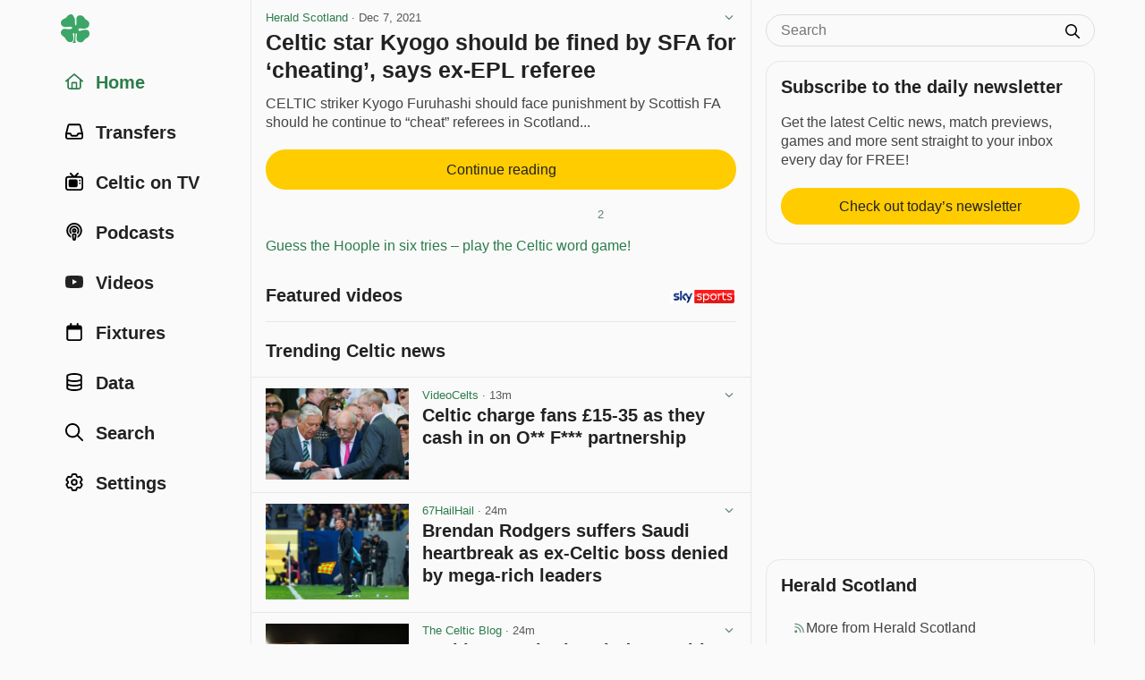

--- FILE ---
content_type: text/html; charset=utf-8
request_url: https://www.celticnewsnow.com/news/celtic-star-kyogo-should-be-fined-by-sfa-for-cheating-says-ex-epl-referee/439140/
body_size: 13601
content:
<!DOCTYPE HTML>
<html lang="en">
<head>
<meta charset="UTF-8">
<title>Celtic star Kyogo should be fined by SFA for ‘cheating’, says ex-EPL referee - Herald Scotland - 7 Dec 2021</title>

<meta name="robots" content="max-image-preview:large">
<meta name="google-site-verification" content="Y8iYWs8dKUK-sXVBIJlAQ236ACfx1yxjkMzSNitq9qs">
<meta name="alexaVerifyID" content="BOvGzJ2Ss07zwJkcSxMpyYoRRGI">
<meta name="viewport" content="width=device-width, initial-scale=1">
<meta name="description" content="CELTIC striker Kyogo Furuhashi should face punishment by Scottish FA should he continue to “cheat” referees in Scotland...">
<link rel="stylesheet" href="/css/style-min.css?v=1.9855489996">

<link rel="canonical" href="https://www.celticnewsnow.com/news/celtic-star-kyogo-should-be-fined-by-sfa-for-cheating-says-ex-epl-referee/439140/">


<script type="application/ld+json">
{
  "@context": "https://schema.org",
  "@type": "NewsArticle",
  "headline": "Celtic star Kyogo should be fined by SFA for ‘cheating’, says ex-EPL referee",

  "image": {
	"@type": "ImageObject",
	"url": "https://www.celticnewsnow.com/img/app-facebook-share-2020.png",
	"width": "3600px",
	"height": "1890px"
  },

  "mainEntityOfPage": {
    "@type": "WebPage",
    "@id": "https://www.celticnewsnow.com/news/celtic-star-kyogo-should-be-fined-by-sfa-for-cheating-says-ex-epl-referee/439140/"
  },
  "description": "CELTIC striker Kyogo Furuhashi should face punishment by Scottish FA should he continue to “cheat” referees in Scotland...",
  "datePublished": "2021-12-07T09:07:12+00:00",
  "dateModified": "2025-11-22T06:26:01+00:00",
  "author": {
    "@type": "Organization",
    "name": "Herald Scotland",
	"url": "https://www.celticnewsnow.com/s/heraldscotland/"
  },
  "publisher": {
    "@type": "Organization",
    "name": "Herald Scotland",
	"url": "https://www.celticnewsnow.com/s/heraldscotland/"
	,
    "logo": {
      "@type": "ImageObject",
      "url": "https://www.celticnewsnow.com/celticnewsnow-logo.png",
      "width": "1024px",
      "height": "1024px"
    }
  },
  "isBasedOn": "https://www.heraldscotland.com/sport/19766678.celtic-star-kyogo-fined-sfa-cheating-says-ex-epl-referee/?ref=rss",
  "about": {
	"@context": "https://schema.org",
	"@type": "SportsTeam",
	"name": "Celtic Football Club",
	"url": "https://www.celticfc.com"
  },"mentions": []
}
</script>




<link rel="preconnect" href="//cdn.celticnewsnow.com">
<link rel="preconnect" href="//cdn.celticnewsnow.com" crossorigin>
<link rel="dns-prefetch" href="//cdn.celticnewsnow.com" crossorigin>

<link rel="preconnect" href="https://prop.celticnewsnow.com">
<link rel="preconnect" href="https://prop.celticnewsnow.com" crossorigin>
<link rel="dns-prefetch" href="https://prop.celticnewsnow.com">
<link rel="preconnect" href="https://tagan.adlightning.com">
<link rel="preconnect" href="https://tagan.adlightning.com" crossorigin>
<link rel="dns-prefetch" href="https://tagan.adlightning.com">
<link rel="preconnect" href="https://securepubads.g.doubleclick.net">
<link rel="preconnect" href="https://securepubads.g.doubleclick.net" crossorigin>
<link rel="dns-prefetch" href="https://securepubads.g.doubleclick.net">
<link rel="preconnect" href="https://cdn.privacy-mgmt.com">
<link rel="preconnect" href="https://cdn.privacy-mgmt.com" crossorigin>
<link rel="dns-prefetch" href="https://cdn.privacy-mgmt.com">
<link rel="preconnect" href="https://s.ntv.io">
<link rel="preconnect" href="https://s.ntv.io" crossorigin>
<link rel="dns-prefetch" href="https://s.ntv.io">
<link rel="preconnect" href="https://www.googletagmanager.com">
<link rel="preconnect" href="https://www.googletagmanager.com" crossorigin>
<link rel="dns-prefetch" href="https://www.googletagmanager.com">
<link rel="preconnect" href="https://secure.cdn.fastclick.net">
<link rel="preconnect" href="https://secure.cdn.fastclick.net" crossorigin>
<link rel="dns-prefetch" href="https://secure.cdn.fastclick.net">
<link rel="preconnect" href="https://googleads.g.doubleclick.net">
<link rel="preconnect" href="https://googleads.g.doubleclick.net" crossorigin>
<link rel="dns-prefetch" href="https://googleads.g.doubleclick.net">
<link rel="preconnect" href="https://fonts.gstatic.com">
<link rel="preconnect" href="https://fonts.gstatic.com" crossorigin>
<link rel="dns-prefetch" href="https://fonts.gstatic.com">
<link rel="preconnect" href="https://www.googletagservices.com">
<link rel="preconnect" href="https://www.googletagservices.com" crossorigin>
<link rel="dns-prefetch" href="https://www.googletagservices.com">
<link rel="preconnect" href="https://pagead2.googlesyndication.com">
<link rel="preconnect" href="https://pagead2.googlesyndication.com" crossorigin>
<link rel="dns-prefetch" href="https://pagead2.googlesyndication.com">
<link rel="preconnect" href="https://ads.eu.criteo.com">
<link rel="preconnect" href="https://ads.eu.criteo.com" crossorigin>
<link rel="dns-prefetch" href="https://ads.eu.criteo.com">
<link rel="preconnect" href="https://imageproxy.eu.criteo.net">
<link rel="preconnect" href="https://imageproxy.eu.criteo.net" crossorigin>
<link rel="dns-prefetch" href="https://imageproxy.eu.criteo.net">
<link rel="preconnect" href="https://prebid.a-mo.net">
<link rel="preconnect" href="https://prebid.a-mo.net" crossorigin>
<link rel="dns-prefetch" href="https://prebid.a-mo.net">
<link rel="preconnect" href="https://c.amazon-adsystem.com">
<link rel="preconnect" href="https://c.amazon-adsystem.com" crossorigin>
<link rel="dns-prefetch" href="https://c.amazon-adsystem.com">
<link rel="preconnect" href="https://aax.amazon-adsystem.com">
<link rel="preconnect" href="https://aax.amazon-adsystem.com" crossorigin>
<link rel="dns-prefetch" href="https://aax.amazon-adsystem.com">
<link rel="preconnect" href="https://sq-tungsten-ts-eu.amazon-adsystem.com">
<link rel="preconnect" href="https://sq-tungsten-ts-eu.amazon-adsystem.com" crossorigin>
<link rel="dns-prefetch" href="https://sq-tungsten-ts-eu.amazon-adsystem.com">

<script fetchpriority="high" src="https://prop.celticnewsnow.com/loader.js" async></script>

	
<script>

var admin = 0;

var app = 0;
</script>

<script>
window.CNN_app = 0;
window.CNN_home = "https://www.celticnewsnow.com/";
window.CNN_home_web = "https://www.celticnewsnow.com/";


</script>

<!-- Global site tag (gtag.js) - Google Analytics -->
<script async src="https://www.googletagmanager.com/gtag/js?id=G-D0F93FW6K2"></script>
<script>
window.dataLayer = window.dataLayer || [];
function gtag(){dataLayer.push(arguments);}
gtag("js", new Date());
gtag("config", "G-D0F93FW6K2");
</script>

<!-- Organization Schema -->
<script type="application/ld+json">
{
	"@context": "http://schema.org",
	"@type": "NewsMediaOrganization",
	"name": "Celtic News Now",
	"description": "Celtic news now is the best way to get all your Celtic FC news in one handy FREE app on iOS and Android.",
	"alternateName": "Celticnewsnow",
	"url": "https://www.celticnewsnow.com/",
	"logo": {
		"@type": "ImageObject",
		"url": "https://www.celticnewsnow.com/celticnewsnow-logo.png",
		"width": "1024px",
		"height": "1024px"
	},
	"email": "david@celticnewsnow.com",
	"founder": {
		"name": "David Kelly",
		"email": "david@celticnewsnow.com"
	},
	"foundingDate": "2010-10-02",
	"foundingLocation": {
		"@type": "Place",
		"name": "Glasgow"
	},
	"location": { 
		"@type": "Place",
		"name": "Glasgow"
	},
	"knowsAbout": {
		"@type": "Organization",
		"name": "Celtic Football Club",
		"url": "https://www.celticfc.com",
		"location": {
			"@type": "Place",
			"name": "Glasgow"
		},
		"sameAs": [
			"https://en.wikipedia.org/wiki/Celtic_F.C.",
			"https://twitter.com/celticfc",
			"https://en.wikipedia.org/wiki/Celtic_F.C.",
			"https://www.facebook.com/CelticFC/",
			"https://www.instagram.com/CelticFC/"
		]
	},
	"sameAs": [
		"https://bsky.app/profile/celticnewsnow.com",
		"https://www.facebook.com/CelticNews/",
		"https://twitter.com/Celticnewsnow",
		"https://www.instagram.com/celticnewsnow/"
	]
}
</script>

<meta property="og:title" content="Celtic star Kyogo should be fined by SFA for ‘cheating’, says ex-EPL referee">
<meta property="og:type" content="article">
<meta property="og:url" content="https://www.celticnewsnow.com/news/celtic-star-kyogo-should-be-fined-by-sfa-for-cheating-says-ex-epl-referee/439140/">
<meta property="og:image" content="https://www.celticnewsnow.com/img/app-facebook-share-2020.png">
<meta property="og:image:width" content="960">
<meta property="og:image:height" content="749">

<meta property="og:site_name" content="Celtic news now">
<meta property="article:publisher" content="https://www.facebook.com/CelticNews">
<meta property="og:locale" content="en_GB">
<meta property="fb:app_id" content="125847800809349">
<meta property="og:description" content="CELTIC striker Kyogo Furuhashi should face punishment by Scottish FA should he continue to “cheat” referees in Scotland...">

<link rel="icon" type="image/png" href="/favicon-16x16.png" sizes="16x16">  
<link rel="icon" type="image/png" href="/favicon-32x32.png" sizes="32x32">  
<link rel="icon" type="image/png" href="/favicon-96x96.png" sizes="96x96">  
<link rel="apple-touch-icon" href="/older-iphone.png"> 
<link rel="apple-touch-icon" sizes="180x180" href="/iphone-6-plus.png">
<link rel="apple-touch-icon" sizes="152x152" href="/ipad-retina.png">
<link rel="apple-touch-icon" sizes="167x167" href="/ipad-pro.png">

<link rel="alternate" type="application/rss+xml" title="Celticnewsnow (RSS 2.0)" href="/feed/">

</head>
<body class="web show  ads news ">
<a class="skip-link" href="#main">Skip to content</a>

<!-- GRV sticky footer leader -->
<div class="GRVAd" data-ad-type="primary-leaderboard" data-ad-sizeMapping="leaderboardNoBillboard" data-ad-fixedMapping="leaderboard" data-ad-refreshMapping="always"></div>
	
<div class="site-wrap">
	<div class="site-inner">
		
		<header id="header">
			<div class="masthead masthead-small">
				<button aria-label="Menu toggle" class="menu-toggle" id="menu-toggle"><i class="fa fa-bars"></i></button>
				<div class="logo"><a href="https://www.celticnewsnow.com/"><img src="/img/celticnewsnow-icon.svg" alt="Celticnewsnow"></a></div>
				
				<a title="Settings" aria-label="Settings" class="menu-settings" href="https://www.celticnewsnow.com/settings/"><i class="fa fa-gear"></i></a>
			</div>
		</header>
		
		<nav id="nav">
			<div class="nav-inner">
			<div class="logo"><a href="https://www.celticnewsnow.com/"><img src="/img/celticnewsnow-icon.svg" alt="Celticnewsnow"></a></div>
				<ul>
				<li><a id="nav-home" class="active" href="https://www.celticnewsnow.com/"><span class="nav-icon"><i class="fa fa-fw fa-home"></i></span> <span class="nav-title">Home</span></a></li>
					
					<li><a id="nav-transfers"  href="https://www.celticnewsnow.com/celtic-transfer-news/"><span class="nav-icon"><i class="fa fa-fw fa-inbox"></i></span> <span class="nav-title">Transfers</span></a></li>
					<li><a id="nav-tv"  href="https://www.celticnewsnow.com/celtic-on-tv/"><span class="nav-icon"><i class="fa fa-fw fa-retro-tv"></i></span> <span class="nav-title">Celtic on TV</span></a></li>
					<li><a id="nav-podcasts"  href="https://www.celticnewsnow.com/podcasts/"><span class="nav-icon"><i class="fa fa-fw fa-podcast"></i></span> <span class="nav-title">Podcasts</span></a></li>
					<li><a id="nav-videos"  href="https://www.celticnewsnow.com/videos/"><span class="nav-icon"><i class="fa fa-fw fa-youtube-play"></i></span> <span class="nav-title">Videos</span></a></li>
					<li><a id="nav-fixtures"  href="https://www.celticnewsnow.com/fixtures/"><span class="nav-icon"><i class="fa fa-fw fa-calendar"></i></span> <span class="nav-title">Fixtures</span></a></li>
					<li><a id="nav-data"  href="https://www.celticnewsnow.com/data/"><span class="nav-icon"><i class="fa fa-fw fa-database"></i></span> <span class="nav-title">Data</span></a></li>
					<li><a id="nav-search"  href="https://www.celticnewsnow.com/search/"><span class="nav-icon"><i class="fa fa-fw fa-search"></i></span> <span class="nav-title">Search</span></a></li>
					
						<li><a id="nav-signin"  href="https://www.celticnewsnow.com/settings/"><span class="nav-icon"><i class="fa fa-fw fa-gear"></i></span> <span class="nav-title">Settings</span></a></li>
					
				</ul>
			</div>
		</nav>
		
		<div id="main">
		
<div class="scroll-nav-wrap">
	<div class="scroll-nav">
		<nav class="scroll-nav-inner">
			<ul>
				<li class="nav-trending active"><a href="https://www.celticnewsnow.com/">Home</a></li>
				<li class="nav-latest"><a href="https://www.celticnewsnow.com/latest/">Latest</a></li>
				<li class="nav-tv"><a href="https://www.celticnewsnow.com/celtic-on-tv/">Celtic on TV</a></li>
				
				<li class="nav-transfers"><a href="https://www.celticnewsnow.com/celtic-transfer-news/">Transfers</a></li>
				<li class="nav-podcasts"><a href="https://www.celticnewsnow.com/podcasts/">Podcasts</a></li>
				<li class="nav-videos"><a href="https://www.celticnewsnow.com/videos/">Videos</a></li>
				<li class="nav-fixtures"><a href="https://www.celticnewsnow.com/fixtures/">Fixtures</a></li>
				<li class="nav-data"><a href="https://www.celticnewsnow.com/data/">Data</a></li>
				<li class="nav-search"><a href="https://www.celticnewsnow.com/search/">Search</a></li>
			</ul>
		</nav>
	</div>
</div>

<div class="ad-wrap grv-leaderboard-ad above-title hide-on-desktop">
	<div class="ad-inner">
		<div class="GRVAd" data-ad-type="leaderboard" data-ad-sizes="[[320,50]]"></div>
	</div>
</div>
<script>
document.addEventListener("DOMContentLoaded", function() {
	// find the .grv-leaderboard-ad.above-title element
	let ad = document.querySelector(".grv-leaderboard-ad.above-title");
	// create an IntersectionObserver to observe when the ad reaches the top of the screen
	let observer = new IntersectionObserver(function(entries) {
		entries.forEach(function(entry) {
			if (!entry.isIntersecting) {
				// once the ad reaches the top of the screen, wait 3 seconds, 
				// then fade it out and set its position to static
                entry.target.classList.add("fixed");
				setTimeout(function() {
					// check y pos of entry.target
					let rect = entry.target.getBoundingClientRect();
					let fadeOut = true;
					if (rect.top > 0) { 
						fadeOut = false;
					}
					if (fadeOut) entry.target.classList.add("fadeoutup");
					setTimeout(function() {
						entry.target.style.position = "static";
						if (fadeOut) entry.target.classList.remove("fadeoutup");
						entry.target.classList.remove("fixed");
						// remove observer after ad has been set to static
						observer.unobserve(entry.target);
					}, 200); // wait for the fade-out transition to complete before setting display to none
				}, 3000); // wait a few seconds before starting the fade-out
				// remove observer after ad has been set to static
				observer.unobserve(entry.target);
			}
		});
	}, { threshold: 1, rootMargin: "0px" });
	observer.observe(ad);
});
</script>

<div class="article-wrap no-photo" id="touchsurface">
	<div class="article post-id" id="439140">

		
		<div class="date">
<a href="https://www.celticnewsnow.com/s/heraldscotland/">Herald Scotland</a> &middot; <span class="nowrap">Dec 7, 2021</span>
			<div class="options">
				<button class="sh-options"><i class="fa fa-angle-down" aria-hidden="true"></i></button>
				<dialog class="article-settings" data-post-id="439140" data-post-url="https://www.celticnewsnow.com/news/celtic-star-kyogo-should-be-fined-by-sfa-for-cheating-says-ex-epl-referee/439140/" data-source-id="47" data-source-title="Herald Scotland"></dialog>
			</div>
				
		</div>

		
		<h1><a target="_blank" class="external" rel="nofollow" href="https://www.celticnewsnow.com/a/celtic-star-kyogo-should-be-fined-by-sfa-for-cheating-says-ex-epl-referee/439140/">Celtic star Kyogo should be fined by SFA for ‘cheating’, says ex-EPL referee</a></h1>
		

		<div class="article-content">
			
				<div class="article-excerpt">
					<p>CELTIC striker Kyogo Furuhashi should face punishment by Scottish FA should he continue to “cheat” referees in Scotland...</p>
				</div>
				<a target="_blank" class="external btn inter" rel="nofollow" href="https://www.celticnewsnow.com/a/celtic-star-kyogo-should-be-fined-by-sfa-for-cheating-says-ex-epl-referee/439140/">Continue reading</a>
			
			

			<div class="article-share">
	<div class="share share-buttons share-web" style="display: block;">
		<ul id="https://www.celticnewsnow.com/news/celtic-star-kyogo-should-be-fined-by-sfa-for-cheating-says-ex-epl-referee/439140/?hh866">
			
			<li class="share-toggle"><button class="share-icon" title="Share this"></button></li>
			<li class="share-bluesky share-button"><button title="Share on Bluesky" data-href="https://bsky.app/intent/compose?text=%23Celtic+star+Kyogo+should+be+fined+by+SFA+for+%E2%80%98cheating%E2%80%99%2C+says+ex-EPL+referee+https%3A%2F%2Fwww.celticnewsnow.com%2Fnews%2Fceltic-star-kyogo-should-be-fined-by-sfa-for-cheating-says-ex-epl-referee%2F439140%2F+%40heraldscotland.bsky.social via @celticnewsnow.com" class="external"><span>Share on Bluesky</span></button></li>
			<li class="share-facebook share-button"><button title="Share on Facebook" data-href="https://www.facebook.com/sharer/sharer.php?u=https://www.celticnewsnow.com/news/celtic-star-kyogo-should-be-fined-by-sfa-for-cheating-says-ex-epl-referee/439140/&utm_source=facebook&utm_medium=social&utm_campaign=ShareButtons" class="external"><span>Share on Facebook</span></button></li>
			<li class="share-twitter share-button"><button title="Share on Twitter/X" data-href="https://twitter.com/intent/tweet?text=%23Celtic+star+Kyogo+should+be+fined+by+SFA+for+%E2%80%98cheating%E2%80%99%2C+says+ex-EPL+referee+%40heraldscotland&url=https%3A%2F%2Fwww.celticnewsnow.com%2Fnews%2Fceltic-star-kyogo-should-be-fined-by-sfa-for-cheating-says-ex-epl-referee%2F439140%2F&hashtags=Celtic&via=Celticnewsnow" class="external"><span>Share on Twitter</span></button></li>
			<li class="share-whatsapp share-button"><button title="Share on WhatsApp" data-href="whatsapp://send?text=%23Celtic+star+Kyogo+should+be+fined+by+SFA+for+%E2%80%98cheating%E2%80%99%2C+says+ex-EPL+referee%20https%3A%2F%2Fwww.celticnewsnow.com%2Fnews%2Fceltic-star-kyogo-should-be-fined-by-sfa-for-cheating-says-ex-epl-referee%2F439140%2F" data-action="share/whatsapp/share"><span>Share on WhatsApp</span></button></li>
			<li class="share-email share-button"><a title="Share via email" target="_blank" rel="nofollow" class="external" href="/cdn-cgi/l/email-protection#[base64]"><span>Share via email</span></a></li>
				
			<li class="vote upvote">
				<div class="vote-signin-tip"><a href="https://www.celticnewsnow.com/signin/"><i class="fa fa-gear"></i> Sign in to upvote posts</a></div>
				<button class="vote" aria-label="Upvote this post" title="Upvote this post"></button>
				<span class="vote-count"></span>
			</li>
			<li class="vote downvote">
				<div class="vote-signin-tip"><a href="https://www.celticnewsnow.com/signin/"><i class="fa fa-gear"></i> Sign in to downvote posts</a></div>
				<button class="vote" aria-label="Downvote this post" title="Downvote this post"></button>
				<span class="vote-count">2</span>
			</li>
					
		</ul>
	</div>
	</div>

			
	<div class="ad-wrap hide-on-desktop below-article">
		<div class="ad-inner">
			
	<div class="ad-300x250">
		<a target="_blank" rel="nofollow" class="external" href="https://ticly.co/F8">
			<img width="300" height="250" src="https://www.celticnewsnow.com/assets/images/ads/ad-300x250-1967-european-cup-kit-wallpaper-20210101.jpg" alt="Advertisement">
		</a>
	</div>
	
		</div>
	</div>
	<div class="text-link"><a class="external" target="_blank" href="https://www.celticnewsnow.com/click/409">Guess the Hoople in six tries &ndash; play the Celtic word game!</a></div>
						
		</div>

		

	</div>
</div>


<div class="footer-content-wrap hide-on-desktop">
	<nav class="footer-content-inner newsletter-signup">
		<h2>Subscribe to the daily newsletter</h2>
		<p>Get the latest Celtic news, match previews, games and more sent straight to your inbox every day for FREE!</p>
		<a href="https://www.celticnewsnow.com/daily/" class="btn" style="margin-left:0;margin-right:0;max-width:100%;">Check out today’s newsletter</a>
	</nav>
</div>



<div class="footer-content-wrap hide-on-desktop">
	<nav class="footer-content-inner">
		<h2>Herald Scotland</h2>
		<ul>
			<li><a href="https://www.celticnewsnow.com/s/heraldscotland/"><i class="fa fa-fw fa-rss"></i> More from Herald Scotland</a></li>
			<li><a href="https://www.celticnewsnow.com/signin/"><i class="fa fa-fw fa-star-o"></i> Add to Favourites</a></li>
			<li><a href="https://www.celticnewsnow.com/signin/"><i class="fa fa-fw fa-ban"></i> Block Herald Scotland</a></li>
		</ul>
		<h3>External links</h3>
		<ul>
			
			<li><a href="https://bsky.app/profile/heraldscotland.bsky.social" target="_blank" class="external" rel="nofollow"><i class="fa fa-fw fa-bluesky"></i> Herald Scotland on Bluesky</a></li>
			<li><a href="https://twitter.com/heraldscotland" target="_blank" class="external" rel="nofollow"><i class="fa fa-fw fa-twitter"></i> Herald Scotland on Twitter</a></li>
		</ul>
	</nav>
</div>



	<div class="video-player-title">
		<a target="_blank" rel="nofollow" href="https://ticly.co/GZ" class="external">
			<img src="/img/Sky_Sports_logo_2020.svg" alt="Sky Sports">
		</a>
		<h2>Featured videos</h2>
	</div>
	<div class="ad-wrap video">
		<ins data-fluid-zoneid="18462" data-fluid-id="e6404a5432b1988ea2e71ec092e8608a"></ins>
		<script data-cfasync="false" src="/cdn-cgi/scripts/5c5dd728/cloudflare-static/email-decode.min.js"></script><script async src="//fluid.4strokemedia.com/www/fluid/player.php"></script>
	</div>
	<script>
	document.addEventListener("DOMContentLoaded", function() {

		let resizeVideoPlayer = () => {
			console.log("resizeVideoPlayer");
			let adWrapVideo = document.querySelector(".ad-wrap.video");
			if (!adWrapVideo) return;
			// find <div id="main"> element
			let main = document.getElementById("main");
			if (!main) return;

			// reset adWrapVideo width to 100px
			adWrapVideo.style.width = "100px";

			// get width of main
			let mainWidth = main.offsetWidth;
			// set width of adWrapVideo to width of main
			let diff = 32;
			if (window.innerWidth >= 1280) {
				diff = 34;
			} else if (window.innerWidth >= 768) {
				diff = 36;
			} else if (window.innerWidth >= 480) {
				diff = 32;
			}
			console.log("windowInnerWidth: " + window.innerWidth + ", mainWidth: " + mainWidth + ", diff: " + diff);
			adWrapVideo.style.width = (mainWidth - diff) + "px";
		}

		resizeVideoPlayer();

		window.addEventListener("resize", function() {
			resizeVideoPlayer();
		});

	});
	</script>
	<style>
	.video-player-title {
		position: relative;
		margin: .75rem 1rem 0;
		padding: 0; 
		position: relative;
		border-top: 1px solid var(--line);
	}
	.celtic-on-tv .video-player-title {
		border-top: 0;
	}
	.video-player-title > h2,
	.video-player-title > h3 {
		margin-top: 1rem;
	}
	@media (min-width: 768px) {
		.video-player-title {
			border-top: 0;
		}
		.video-player-title > h2,
		.video-player-title > h3 {
			margin-top: 0;
			padding-top: .25rem;
		}
	}
	.video-player-title > a {
		display: block;
		width: 72px;
		height: auto;
		position: absolute;
		bottom: .25rem;
		right: .1rem; 
		margin: 0;
	}
	.video-player-title > a > img {
		width: 100%; 
		height: auto; 
		display: block; 
		margin: 0 auto;
		border-radius: 2px;
		overflow: hidden;
		padding: 0 0 0 .2rem;
		background: #fff;
	}
	.ad-wrap.video {
		position: relative; 
		width: 100%;
		aspect-ratio: 8/9; 
		margin: 1rem 1rem 0; 
		transition: .2s all ease;
	}
	@media (min-width:768px) {
		.ad-wrap.video {
			aspect-ratio: 9/8; 
		}
	}
	.vidcar4s {
		position: absolute !important;
	}
	.vidcar4s * {
		font-family: var(--font-family) !important;
	}
	.vidcar4s,
	.vidcar4s > div {
		max-width: 100% !important;
		margin-top: 0 !important;
		margin-bottom: 0 !important;
	}
	.vidcar4s, 
	.vidcar4s .owl-carousel {
		background: var(--body) !important;
	}
	.vidcar4s > div > video,
	.vidcar4s > div:nth-child(2) {
		outline: 0 !important;
	}
	.vidcar4s > div:first-child {
		margin-bottom: .25rem !important; 
	}
	.owl-item {
		margin-right: 2px !important;
		padding: 0 .25rem !important; 
	}
	.owl-item > div {
		border-color: #FFCC02 !important;
		border-width: 0 !important;
		border-bottom-width: 4px !important;
		padding-bottom: .25rem !important;
	}
	.owl-item > div > svg {
		position: absolute; 
		overflow: visible; 
		right: 10px; 
		top: 5px; 
		filter: drop-shadow(rgb(0, 0, 0) 0px 0px 1px);
		display: none !important;
	}
	._4sTitleContainer {
		padding: .5rem !important;
		height: auto !important;
		letter-spacing: -.02em !important;
		display: none !important;
	}
	._4sTitleContainer ._4sTitleDescContainer {
		font-family: var(--font-family) !important;
		font-size: var(--font-small) !important;
		font-weight: 600 !important;
		line-height: 1.25 !important;
		padding: 0 !important;
	}
	.caption4s { 
		background-color: transparent !important;
		position: static !important;
		font-family: var(--font-family) !important;
		font-size: var(--font-body) !important;
		font-weight: 600 !important;
		line-height: 1.25 !important;
		overflow: auto !important;
		margin: .5rem 0 0 0 !important;
		-webkit-line-clamp: unset !important;
		display: block !important;
		color: var(--heading) !important;
		padding: 0 !important;
		letter-spacing: -.02em !important;
	}
	@media (min-width:768px) {
		.caption4s { 
			font-size: var(--font-small) !important;
		}
	}
	/* mute button on ad */
	.vidcar4s button[aria-label="toggle advertise volume"] {
		height: 32px !important;
		width: 32px !important;
		padding: 0 !important;
		background: rgba(0,0,0,.9) !important;
		border-radius: 0 !important;
		display: flex !important;
		justify-content: flex-start !important;
		align-items: center !important;
		left: unset !important;
		right: 0 !important;
		bottom: 30px !important;
		margin: 0 !important;
		z-index: 1000 !important;
	}
	.vidcar4s button[aria-label="toggle advertise volume"] svg {
		width: 24px !important;
		height: 24px !important;
		padding: 0 !important;
		display: flex !important;
		justify-content: center !important;
		align-items: center !important;
		transform: translateX(2px) !important;
		right: 6px !important;
	}
	.vidcar4s button[aria-label="toggle advertise volume"] svg path {
		transform: scale(0.04) !important;
		padding: 0 !important;
		transform: translateX(2px) translateY(6px) scale(0.04) !important;
	}
	/* hide second mute button top left of ad */
	.vidcar4s > div > div > svg {
		display: none !important;
	}
	.vidcar4s #closingX {
		top: -32px !important;
		right: 0 !important;
		width: 32px !important;
		height: 32px !important;
		background: rgba(0,0,0,.9) !important;
		border-radius: 0 !important;
	}
	.vidcar4s #closingX a {
		width: 32px !important;
		height: 32px !important;
		display: flex !important;
		justify-content: center !important;
		align-items: center !important;
	}
	/* fullscreen button on ad */
	#_4sRepositionFullscreenButton {
		opacity: 0 !important;
	}
	.vidcar4s > div > div > button:last-child {
		display: none !important;
	}
	._4sProgressRange {
		background: #FFCC02 !important;
	}
	._4sVolumeContainer {
		outline: 0 !important;
		border: 0 !important;
	}
	._4sVolumeRangeContainer {
		background: rgba(255,255,255,.25) !important;
	}
	._4sTimer {
		font-family: var(--font-family) !important;
		font-size: var(--font-xsmall) !important;
		line-height: 1 !important;
	}
	/* fullscreen button on video */
	._4sControlsContainer > div:nth-child(3) button {
		top: 9px !important;
		right: 8px !important;
	}
	/* volume button on video */
	._4sBtn:focus {
		border-color: transparent !important;
		outline: 0 !important;
	}
	/* captions button on video */
	._4sControlsContainer > button._4sBtn:last-child {
		top: 3px !important;
		right: 28px !important;
	}
	/* large play button on paused video */
	.car4sply._4sPlayButtonCentered {
		filter: drop-shadow(rgba(0, 0, 0, .1) 16px 16px 0) !important;
	}
	.vidcar4s .owl-theme .owl-nav [class*=owl-] {
		color: #222 !important;
		margin: 0 !important;
		padding: 0 !important;
		background: rgba(0,0,0,.5) !important;
		display: flex !important;
		cursor: pointer !important;
		border-radius: 2rem !important;
		aspect-ratio: 1 !important;
		width: 2rem !important;
		justify-content: center !important;
		align-items: center !important;
		text-indent: 100px !important;
		overflow: hidden !important;
	}
	.vidcar4s .owl-theme .owl-nav [class*=owl-]:not(.disabled):hover {
		box-shadow: 0 0 0 2px rgba(255,255,255,.8) !important;
	}
	.vidcar4s .owl-theme .owl-nav .owl-prev::after,
	.vidcar4s .owl-theme .owl-nav .owl-next::after {
		content: "" !important;
		display: block !important;
		width: 24px !important;
		height: 24px !important;
		background-repeat: no-repeat;
		background-size: 24px 24px;
		background-position: center;
		position: absolute !important;
		filter: invert(1) !important;
	}
	.vidcar4s .owl-theme .owl-nav .owl-prev::after {
		background-image: url("/img/angle-left-solid-full.svg") !important;
	}
	.vidcar4s .owl-theme .owl-nav .owl-next::after {
		background-image: url("/img/angle-right-solid-full.svg") !important;
	}
	/* sky sports logo on ad */
	.vidcar4s > div > a:last-child {
		display: none !important;
	}
	</style>

<div class="section-title">
	<h2>Trending Celtic news</h2>
</div>
<div id="news-more" class="placeholder"><div class="wrap-outer"><div class="wrap-inner">
	<div class="post-wrap-outer">
		<div class="post-wrap-inner has-photo blog">
			<div class="post">
				<div class="post-photo-wrap blog">
					<div class="photo">
						<img class="lazy" src="https://www.celticnewsnow.com/img/placeholder.png" alt="Placeholder">
					</div>
				</div>
				<div class="post-content">
					<div class="date">Date</div>
					<h3 class="post-title">
						Celtic news now gathers news, podcasts, videos and other content about Celtic
					</h3>
				</div>
				<div class="post-share">
					<div class="share share-buttons share-web" style="display: block;">
						<ul>
							<li class="vote-signin upvote-signin">&nbsp;</li>
							<li class="vote-signin downvote-signin">&nbsp;</li>
							<li class="external-link">&nbsp;</li>
						</ul>
					</div>
				</div>
			</div>
		</div>
	</div>
	
	<div class="post-wrap-outer">
		<div class="post-wrap-inner has-photo blog">
			<div class="post">
				<div class="post-photo-wrap blog">
					<div class="photo">
						<img class="lazy" src="https://www.celticnewsnow.com/img/placeholder.png" alt="Placeholder">
					</div>
				</div>
				<div class="post-content">
					<div class="date">Date</div>
					<h3 class="post-title">
						Celtic news now gathers news, podcasts, videos and other content about Celtic
					</h3>
				</div>
				<div class="post-share">
					<div class="share share-buttons share-web" style="display: block;">
						<ul>
							<li class="vote-signin upvote-signin">&nbsp;</li>
							<li class="vote-signin downvote-signin">&nbsp;</li>
							<li class="external-link">&nbsp;</li>
						</ul>
					</div>
				</div>
			</div>
		</div>
	</div>
	
	<div class="post-wrap-outer">
		<div class="post-wrap-inner has-photo blog">
			<div class="post">
				<div class="post-photo-wrap blog">
					<div class="photo">
						<img class="lazy" src="https://www.celticnewsnow.com/img/placeholder.png" alt="Placeholder">
					</div>
				</div>
				<div class="post-content">
					<div class="date">Date</div>
					<h3 class="post-title">
						Celtic news now gathers news, podcasts, videos and other content about Celtic
					</h3>
				</div>
				<div class="post-share">
					<div class="share share-buttons share-web" style="display: block;">
						<ul>
							<li class="vote-signin upvote-signin">&nbsp;</li>
							<li class="vote-signin downvote-signin">&nbsp;</li>
							<li class="external-link">&nbsp;</li>
						</ul>
					</div>
				</div>
			</div>
		</div>
	</div>
	
	<div class="post-wrap-outer">
		<div class="post-wrap-inner has-photo blog">
			<div class="post">
				<div class="post-photo-wrap blog">
					<div class="photo">
						<img class="lazy" src="https://www.celticnewsnow.com/img/placeholder.png" alt="Placeholder">
					</div>
				</div>
				<div class="post-content">
					<div class="date">Date</div>
					<h3 class="post-title">
						Celtic news now gathers news, podcasts, videos and other content about Celtic
					</h3>
				</div>
				<div class="post-share">
					<div class="share share-buttons share-web" style="display: block;">
						<ul>
							<li class="vote-signin upvote-signin">&nbsp;</li>
							<li class="vote-signin downvote-signin">&nbsp;</li>
							<li class="external-link">&nbsp;</li>
						</ul>
					</div>
				</div>
			</div>
		</div>
	</div>
	
	<div class="post-wrap-outer">
		<div class="post-wrap-inner has-photo blog">
			<div class="post">
				<div class="post-photo-wrap blog">
					<div class="photo">
						<img class="lazy" src="https://www.celticnewsnow.com/img/placeholder.png" alt="Placeholder">
					</div>
				</div>
				<div class="post-content">
					<div class="date">Date</div>
					<h3 class="post-title">
						Celtic news now gathers news, podcasts, videos and other content about Celtic
					</h3>
				</div>
				<div class="post-share">
					<div class="share share-buttons share-web" style="display: block;">
						<ul>
							<li class="vote-signin upvote-signin">&nbsp;</li>
							<li class="vote-signin downvote-signin">&nbsp;</li>
							<li class="external-link">&nbsp;</li>
						</ul>
					</div>
				</div>
			</div>
		</div>
	</div>
	
	<div class="post-wrap-outer">
		<div class="post-wrap-inner has-photo blog">
			<div class="post">
				<div class="post-photo-wrap blog">
					<div class="photo">
						<img class="lazy" src="https://www.celticnewsnow.com/img/placeholder.png" alt="Placeholder">
					</div>
				</div>
				<div class="post-content">
					<div class="date">Date</div>
					<h3 class="post-title">
						Celtic news now gathers news, podcasts, videos and other content about Celtic
					</h3>
				</div>
				<div class="post-share">
					<div class="share share-buttons share-web" style="display: block;">
						<ul>
							<li class="vote-signin upvote-signin">&nbsp;</li>
							<li class="vote-signin downvote-signin">&nbsp;</li>
							<li class="external-link">&nbsp;</li>
						</ul>
					</div>
				</div>
			</div>
		</div>
	</div>
	
	<div class="post-wrap-outer">
		<div class="post-wrap-inner has-photo blog">
			<div class="post">
				<div class="post-photo-wrap blog">
					<div class="photo">
						<img class="lazy" src="https://www.celticnewsnow.com/img/placeholder.png" alt="Placeholder">
					</div>
				</div>
				<div class="post-content">
					<div class="date">Date</div>
					<h3 class="post-title">
						Celtic news now gathers news, podcasts, videos and other content about Celtic
					</h3>
				</div>
				<div class="post-share">
					<div class="share share-buttons share-web" style="display: block;">
						<ul>
							<li class="vote-signin upvote-signin">&nbsp;</li>
							<li class="vote-signin downvote-signin">&nbsp;</li>
							<li class="external-link">&nbsp;</li>
						</ul>
					</div>
				</div>
			</div>
		</div>
	</div>
	
	<div class="post-wrap-outer">
		<div class="post-wrap-inner has-photo blog">
			<div class="post">
				<div class="post-photo-wrap blog">
					<div class="photo">
						<img class="lazy" src="https://www.celticnewsnow.com/img/placeholder.png" alt="Placeholder">
					</div>
				</div>
				<div class="post-content">
					<div class="date">Date</div>
					<h3 class="post-title">
						Celtic news now gathers news, podcasts, videos and other content about Celtic
					</h3>
				</div>
				<div class="post-share">
					<div class="share share-buttons share-web" style="display: block;">
						<ul>
							<li class="vote-signin upvote-signin">&nbsp;</li>
							<li class="vote-signin downvote-signin">&nbsp;</li>
							<li class="external-link">&nbsp;</li>
						</ul>
					</div>
				</div>
			</div>
		</div>
	</div>
	
	<div class="post-wrap-outer">
		<div class="post-wrap-inner has-photo blog">
			<div class="post">
				<div class="post-photo-wrap blog">
					<div class="photo">
						<img class="lazy" src="https://www.celticnewsnow.com/img/placeholder.png" alt="Placeholder">
					</div>
				</div>
				<div class="post-content">
					<div class="date">Date</div>
					<h3 class="post-title">
						Celtic news now gathers news, podcasts, videos and other content about Celtic
					</h3>
				</div>
				<div class="post-share">
					<div class="share share-buttons share-web" style="display: block;">
						<ul>
							<li class="vote-signin upvote-signin">&nbsp;</li>
							<li class="vote-signin downvote-signin">&nbsp;</li>
							<li class="external-link">&nbsp;</li>
						</ul>
					</div>
				</div>
			</div>
		</div>
	</div>
	
	<div class="post-wrap-outer">
		<div class="post-wrap-inner has-photo blog">
			<div class="post">
				<div class="post-photo-wrap blog">
					<div class="photo">
						<img class="lazy" src="https://www.celticnewsnow.com/img/placeholder.png" alt="Placeholder">
					</div>
				</div>
				<div class="post-content">
					<div class="date">Date</div>
					<h3 class="post-title">
						Celtic news now gathers news, podcasts, videos and other content about Celtic
					</h3>
				</div>
				<div class="post-share">
					<div class="share share-buttons share-web" style="display: block;">
						<ul>
							<li class="vote-signin upvote-signin">&nbsp;</li>
							<li class="vote-signin downvote-signin">&nbsp;</li>
							<li class="external-link">&nbsp;</li>
						</ul>
					</div>
				</div>
			</div>
		</div>
	</div>
	
	<div class="post-wrap-outer">
		<div class="post-wrap-inner has-photo blog">
			<div class="post">
				<div class="post-photo-wrap blog">
					<div class="photo">
						<img class="lazy" src="https://www.celticnewsnow.com/img/placeholder.png" alt="Placeholder">
					</div>
				</div>
				<div class="post-content">
					<div class="date">Date</div>
					<h3 class="post-title">
						Celtic news now gathers news, podcasts, videos and other content about Celtic
					</h3>
				</div>
				<div class="post-share">
					<div class="share share-buttons share-web" style="display: block;">
						<ul>
							<li class="vote-signin upvote-signin">&nbsp;</li>
							<li class="vote-signin downvote-signin">&nbsp;</li>
							<li class="external-link">&nbsp;</li>
						</ul>
					</div>
				</div>
			</div>
		</div>
	</div>
	
	<div class="post-wrap-outer">
		<div class="post-wrap-inner has-photo blog">
			<div class="post">
				<div class="post-photo-wrap blog">
					<div class="photo">
						<img class="lazy" src="https://www.celticnewsnow.com/img/placeholder.png" alt="Placeholder">
					</div>
				</div>
				<div class="post-content">
					<div class="date">Date</div>
					<h3 class="post-title">
						Celtic news now gathers news, podcasts, videos and other content about Celtic
					</h3>
				</div>
				<div class="post-share">
					<div class="share share-buttons share-web" style="display: block;">
						<ul>
							<li class="vote-signin upvote-signin">&nbsp;</li>
							<li class="vote-signin downvote-signin">&nbsp;</li>
							<li class="external-link">&nbsp;</li>
						</ul>
					</div>
				</div>
			</div>
		</div>
	</div>
	
	<div class="post-wrap-outer">
		<div class="post-wrap-inner has-photo blog">
			<div class="post">
				<div class="post-photo-wrap blog">
					<div class="photo">
						<img class="lazy" src="https://www.celticnewsnow.com/img/placeholder.png" alt="Placeholder">
					</div>
				</div>
				<div class="post-content">
					<div class="date">Date</div>
					<h3 class="post-title">
						Celtic news now gathers news, podcasts, videos and other content about Celtic
					</h3>
				</div>
				<div class="post-share">
					<div class="share share-buttons share-web" style="display: block;">
						<ul>
							<li class="vote-signin upvote-signin">&nbsp;</li>
							<li class="vote-signin downvote-signin">&nbsp;</li>
							<li class="external-link">&nbsp;</li>
						</ul>
					</div>
				</div>
			</div>
		</div>
	</div>
	
	<div class="post-wrap-outer">
		<div class="post-wrap-inner has-photo blog">
			<div class="post">
				<div class="post-photo-wrap blog">
					<div class="photo">
						<img class="lazy" src="https://www.celticnewsnow.com/img/placeholder.png" alt="Placeholder">
					</div>
				</div>
				<div class="post-content">
					<div class="date">Date</div>
					<h3 class="post-title">
						Celtic news now gathers news, podcasts, videos and other content about Celtic
					</h3>
				</div>
				<div class="post-share">
					<div class="share share-buttons share-web" style="display: block;">
						<ul>
							<li class="vote-signin upvote-signin">&nbsp;</li>
							<li class="vote-signin downvote-signin">&nbsp;</li>
							<li class="external-link">&nbsp;</li>
						</ul>
					</div>
				</div>
			</div>
		</div>
	</div>
	
	<div class="post-wrap-outer">
		<div class="post-wrap-inner has-photo blog">
			<div class="post">
				<div class="post-photo-wrap blog">
					<div class="photo">
						<img class="lazy" src="https://www.celticnewsnow.com/img/placeholder.png" alt="Placeholder">
					</div>
				</div>
				<div class="post-content">
					<div class="date">Date</div>
					<h3 class="post-title">
						Celtic news now gathers news, podcasts, videos and other content about Celtic
					</h3>
				</div>
				<div class="post-share">
					<div class="share share-buttons share-web" style="display: block;">
						<ul>
							<li class="vote-signin upvote-signin">&nbsp;</li>
							<li class="vote-signin downvote-signin">&nbsp;</li>
							<li class="external-link">&nbsp;</li>
						</ul>
					</div>
				</div>
			</div>
		</div>
	</div>
	
	<div class="post-wrap-outer">
		<div class="post-wrap-inner has-photo blog">
			<div class="post">
				<div class="post-photo-wrap blog">
					<div class="photo">
						<img class="lazy" src="https://www.celticnewsnow.com/img/placeholder.png" alt="Placeholder">
					</div>
				</div>
				<div class="post-content">
					<div class="date">Date</div>
					<h3 class="post-title">
						Celtic news now gathers news, podcasts, videos and other content about Celtic
					</h3>
				</div>
				<div class="post-share">
					<div class="share share-buttons share-web" style="display: block;">
						<ul>
							<li class="vote-signin upvote-signin">&nbsp;</li>
							<li class="vote-signin downvote-signin">&nbsp;</li>
							<li class="external-link">&nbsp;</li>
						</ul>
					</div>
				</div>
			</div>
		</div>
	</div>
	
	<div class="post-wrap-outer">
		<div class="post-wrap-inner has-photo blog">
			<div class="post">
				<div class="post-photo-wrap blog">
					<div class="photo">
						<img class="lazy" src="https://www.celticnewsnow.com/img/placeholder.png" alt="Placeholder">
					</div>
				</div>
				<div class="post-content">
					<div class="date">Date</div>
					<h3 class="post-title">
						Celtic news now gathers news, podcasts, videos and other content about Celtic
					</h3>
				</div>
				<div class="post-share">
					<div class="share share-buttons share-web" style="display: block;">
						<ul>
							<li class="vote-signin upvote-signin">&nbsp;</li>
							<li class="vote-signin downvote-signin">&nbsp;</li>
							<li class="external-link">&nbsp;</li>
						</ul>
					</div>
				</div>
			</div>
		</div>
	</div>
	
	<div class="post-wrap-outer">
		<div class="post-wrap-inner has-photo blog">
			<div class="post">
				<div class="post-photo-wrap blog">
					<div class="photo">
						<img class="lazy" src="https://www.celticnewsnow.com/img/placeholder.png" alt="Placeholder">
					</div>
				</div>
				<div class="post-content">
					<div class="date">Date</div>
					<h3 class="post-title">
						Celtic news now gathers news, podcasts, videos and other content about Celtic
					</h3>
				</div>
				<div class="post-share">
					<div class="share share-buttons share-web" style="display: block;">
						<ul>
							<li class="vote-signin upvote-signin">&nbsp;</li>
							<li class="vote-signin downvote-signin">&nbsp;</li>
							<li class="external-link">&nbsp;</li>
						</ul>
					</div>
				</div>
			</div>
		</div>
	</div>
	
	<div class="post-wrap-outer">
		<div class="post-wrap-inner has-photo blog">
			<div class="post">
				<div class="post-photo-wrap blog">
					<div class="photo">
						<img class="lazy" src="https://www.celticnewsnow.com/img/placeholder.png" alt="Placeholder">
					</div>
				</div>
				<div class="post-content">
					<div class="date">Date</div>
					<h3 class="post-title">
						Celtic news now gathers news, podcasts, videos and other content about Celtic
					</h3>
				</div>
				<div class="post-share">
					<div class="share share-buttons share-web" style="display: block;">
						<ul>
							<li class="vote-signin upvote-signin">&nbsp;</li>
							<li class="vote-signin downvote-signin">&nbsp;</li>
							<li class="external-link">&nbsp;</li>
						</ul>
					</div>
				</div>
			</div>
		</div>
	</div>
	
	<div class="post-wrap-outer">
		<div class="post-wrap-inner has-photo blog">
			<div class="post">
				<div class="post-photo-wrap blog">
					<div class="photo">
						<img class="lazy" src="https://www.celticnewsnow.com/img/placeholder.png" alt="Placeholder">
					</div>
				</div>
				<div class="post-content">
					<div class="date">Date</div>
					<h3 class="post-title">
						Celtic news now gathers news, podcasts, videos and other content about Celtic
					</h3>
				</div>
				<div class="post-share">
					<div class="share share-buttons share-web" style="display: block;">
						<ul>
							<li class="vote-signin upvote-signin">&nbsp;</li>
							<li class="vote-signin downvote-signin">&nbsp;</li>
							<li class="external-link">&nbsp;</li>
						</ul>
					</div>
				</div>
			</div>
		</div>
	</div>
	
	<div class="post-wrap-outer">
		<div class="post-wrap-inner has-photo blog">
			<div class="post">
				<div class="post-photo-wrap blog">
					<div class="photo">
						<img class="lazy" src="https://www.celticnewsnow.com/img/placeholder.png" alt="Placeholder">
					</div>
				</div>
				<div class="post-content">
					<div class="date">Date</div>
					<h3 class="post-title">
						Celtic news now gathers news, podcasts, videos and other content about Celtic
					</h3>
				</div>
				<div class="post-share">
					<div class="share share-buttons share-web" style="display: block;">
						<ul>
							<li class="vote-signin upvote-signin">&nbsp;</li>
							<li class="vote-signin downvote-signin">&nbsp;</li>
							<li class="external-link">&nbsp;</li>
						</ul>
					</div>
				</div>
			</div>
		</div>
	</div>
	
	<div class="post-wrap-outer">
		<div class="post-wrap-inner has-photo blog">
			<div class="post">
				<div class="post-photo-wrap blog">
					<div class="photo">
						<img class="lazy" src="https://www.celticnewsnow.com/img/placeholder.png" alt="Placeholder">
					</div>
				</div>
				<div class="post-content">
					<div class="date">Date</div>
					<h3 class="post-title">
						Celtic news now gathers news, podcasts, videos and other content about Celtic
					</h3>
				</div>
				<div class="post-share">
					<div class="share share-buttons share-web" style="display: block;">
						<ul>
							<li class="vote-signin upvote-signin">&nbsp;</li>
							<li class="vote-signin downvote-signin">&nbsp;</li>
							<li class="external-link">&nbsp;</li>
						</ul>
					</div>
				</div>
			</div>
		</div>
	</div>
	
	<div class="post-wrap-outer">
		<div class="post-wrap-inner has-photo blog">
			<div class="post">
				<div class="post-photo-wrap blog">
					<div class="photo">
						<img class="lazy" src="https://www.celticnewsnow.com/img/placeholder.png" alt="Placeholder">
					</div>
				</div>
				<div class="post-content">
					<div class="date">Date</div>
					<h3 class="post-title">
						Celtic news now gathers news, podcasts, videos and other content about Celtic
					</h3>
				</div>
				<div class="post-share">
					<div class="share share-buttons share-web" style="display: block;">
						<ul>
							<li class="vote-signin upvote-signin">&nbsp;</li>
							<li class="vote-signin downvote-signin">&nbsp;</li>
							<li class="external-link">&nbsp;</li>
						</ul>
					</div>
				</div>
			</div>
		</div>
	</div>
	</div></div></div>
<div class="clearfix"></div>
<div class="wrap-outer">
	<div class="wrap-inner">
		<div id="news-load-more">
			<button id="load-news-btn">Load news</button>
			<span id="loaded-news-btn">That's all Folks!<br>View the <a href="https://www.celticnewsnow.com/latest/">latest Celtic news</a> or browse the <a href="https://www.celticnewsnow.com/archive/">Celtic FC news</a> archive</span>
		</div>
	</div>
</div>


		</div>

		<div id="footer">
			<div class="footer-inner" id="footer-inner">
				<div class="search-form">
					<form class="form" method="get" action="https://www.celticnewsnow.com/search">
						<div class="form-group">
							<input aria-label="Search" class="form-control" type="text" size="40" name="k" placeholder="Search" value=""> 
							<button title="Submit search" aria-label="Submit search" class="btn btn-search" type="submit"><i class="fa fa-search"></i></button>
						</div>
					</form>
				</div>
				
<div class="footer-content-wrap hide-on-mobile">
	<nav class="footer-content-inner newsletter-signup">
		<h2>Subscribe to the daily newsletter</h2>
		<p>Get the latest Celtic news, match previews, games and more sent straight to your inbox every day for FREE!</p>
		<a href="https://www.celticnewsnow.com/daily/" class="btn" style="margin-left:0;margin-right:0;max-width:100%;">Check out today’s newsletter</a>
	</nav>
</div>

	<div class="ad-wrap hide-on-mobile">
		<div class="ad-inner">
			<div class="GRVAd" data-ad-type="primary-mpu" data-ad-label="mpu" data-ad-sizes="[[300,250],[336,280]]" data-ad-refreshmapping="always"></div>
		</div>
	</div>
	
<div class="footer-content-wrap hide-on-mobile">
	<nav class="footer-content-inner">
		<h2>Herald Scotland</h2>
		<ul>
			<li><a href="https://www.celticnewsnow.com/s/heraldscotland/"><i class="fa fa-fw fa-rss"></i> More from Herald Scotland</a></li>
			<li><a href="https://www.celticnewsnow.com/signin/"><i class="fa fa-fw fa-star-o"></i> Add to Favourites</a></li>
			<li><a href="https://www.celticnewsnow.com/signin/"><i class="fa fa-fw fa-ban"></i> Block Herald Scotland</a></li>
		</ul>
		<h3>External links</h3>
		<ul>
			
			<li><a href="https://bsky.app/profile/heraldscotland.bsky.social" target="_blank" class="external" rel="nofollow"><i class="fa fa-fw fa-bluesky"></i> Herald Scotland on Bluesky</a></li>
			<li><a href="https://twitter.com/heraldscotland" target="_blank" class="external" rel="nofollow"><i class="fa fa-fw fa-twitter"></i> Herald Scotland on Twitter</a></li>
		</ul>
	</nav>
</div>

	<div class="ad-wrap hide-on-mobilex">
		<div class="ad-inner">
			<div class="GRVAd" data-ad-type="mpu" data-ad-label="mpu" data-ad-sizes="[[300,250],[336,280],[300,600]]" data-ad-refreshmapping="always"></div>
		</div>
	</div>
	
				<div class="social">
					<ul>
						<li><a title="Follow @celticnewsnow.com on Bluesky" aria-label="Follow @celticnewsnow.com on Bluesky" target="_blank" class="external" href="https://bsky.app/profile/celticnewsnow.com"><i class="fa fa-bluesky"></i></a></li>
						<li><a title="Follow @Celticnewsnow on Twitter/X" aria-label="Follow @Celticnewsnow on Twitter/X" target="_blank" class="external" href="https://twitter.com/Celticnewsnow"><i class="fa fa-twitter"></i></a></li>
						<li><a title="Follow Celtic news now on Facebook" aria-label="Follow Celtic news now on Facebook" target="_blank" class="external" href="https://www.facebook.com/CelticNews/"><i class="fa fa-facebook"></i></a></li>
						<li><a title="Follow @Celticnewsnow on Instagram" aria-label="Follow @Celticnewsnow on Instagram" target="_blank" class="external" href="https://www.instagram.com/celticnewsnow/"><i class="fa fa-instagram"></i></a></li>
					</ul>
				</div>
				<nav id="nav-footer">
					<ul>
						<li><a href="https://www.celticnewsnow.com/">Celtic News</a></li>
						<li><a href="https://www.celticnewsnow.com/about/">About</a></li>
						
							<li><a href="https://www.celticnewsnow.com/data/">Data</a></li>
							<li><a href="https://www.celticnewsnow.com/celtic-transfer-news/">Celtic Transfer News</a></li>
							<li><a href="https://www.celticnewsnow.com/celtic-blogs/">Celtic Blogs</a></li>
							<li><a href="https://www.celticnewsnow.com/privacy/">Privacy Policy</a></li>
							<li><a href="https://www.celticnewsnow.com/legal/">Legal Notice</a></li>
							
							<li><a href="javascript:GRVAds.showConsentTool(2);">Privacy Settings</a></li>
							
							<li><a href="https://www.celticnewsnow.com/signin/">Settings</a></li>
						
						<li><a href="https://www.celticnewsnow.com/celtic-on-tv/">Celtic on TV</a></li>
						<li><a target="_blank" rel="external" href="/cdn-cgi/l/email-protection#8fe7eae3e3e0a9acb9bbb4eceae3fbe6ece1eaf8fce1e0f8a1ece0e2">Contact Us</a></li>
					</ul>
				</nav>
				<div class="site-info">
					<p><a href="https://www.celticnewsnow.com/">Celticnewsnow.com</a> &ndash; Celtic FC news for Internet Bampots.</p>
				</div>
			</div>
			<div id="footer-bottom"></div>
		</div>

	</div> <!-- /.site-inner -->
</div> <!-- /.site-wrap -->

<script data-cfasync="false" src="/cdn-cgi/scripts/5c5dd728/cloudflare-static/email-decode.min.js"></script><script src="https://www.celticnewsnow.com/js/underscore-min.js?v=1.10"></script>

<script>
var CNN_home="https://www.celticnewsnow.com/";
</script>
<script src="https://www.celticnewsnow.com/js/common.min.js?v=1.4541"></script>

<script>
// https://github.com/verlok/lazyload
// Set the options to make LazyLoad self-initialize	

var callback_reveal = function(element) {
	let adjust = element.getAttribute("data-adjust");
	element.removeAttribute("data-src");
	if(adjust) {
		// console.log("adjust " + element.getAttribute("data-src") + " by " + adjust + "%");
		element.style.top = adjust + "%";
	} else {
		// console.log("did not adjust " + element.getAttribute("data-src"));
	}
	setTimeout(function(){ 
		element.classList.add("loaded"); 
	}, 300);
};
window.lazyLoadOptions = {	
	threshold: 300,
	elements_selector: ".lazy",	
	callback_reveal: callback_reveal
};
// Listen to the initialization event and get the instance of LazyLoad	
window.addEventListener("LazyLoad::Initialized", function (event) {	
	window.lazyLoadInstance = event.detail.instance;	
}, false);	

// CustomEvent micro-polyfill for Internet Explorer
(function () {
    if (typeof window.CustomEvent === "function") {
        return false;
    }

    function CustomEvent(event, params) {
        params = params || {bubbles: false, cancelable: false, detail: undefined};
        var evt = document.createEvent("CustomEvent");
        evt.initCustomEvent (event, params.bubbles, params.cancelable, params.detail);
        return evt;
    }

    CustomEvent.prototype = window.Event.prototype;
    window.CustomEvent = CustomEvent;
})();
</script>
<script src="https://cdn.jsdelivr.net/npm/vanilla-lazyload@12.4.0/dist/lazyload.min.js"></script>
<script src="https://www.celticnewsnow.com/js/clipboard.min.js"></script>

<script>
(function() {
	postOptionsInit();
	shareTogglesInit();
	shareButtonsInit();

	fetch("/u/")
	.then(response => response.json())
	.then(response => {
		if (response.created) {
			votesInit();
		} else {
			votesSigninInit();
		}
	});
	
	youtubeVideosInit();
	
})();
</script>

<script>
(function(window, document, undefined) {
	"use strict";
	
	// List of Video Vendors embeds you want to support
	var players = [
		'iframe[src*="youtube.com"]',
		'iframe[src*="youtube-nocookie.com"]',
		'iframe[src*="vimeo.com"]'
	];
	
	// Select videos
	var fitVids = document.querySelectorAll(players.join(","));
	
	// If there are videos on the page...
	if(fitVids.length) {
	
		// Loop through videos
		for(var i=0;i<fitVids.length;i++) {
	
			// Get Video Information
			var fitVid = fitVids[i];
			var aspectRatio = 9/16;
			var parentDiv = fitVid.parentNode;
		
			// Wrap it in a DIV
			var div = document.createElement("div");
			div.className = "fluid-width-video-wrapper";
			//div.style.paddingBottom = aspectRatio * 100 + "%";
			parentDiv.insertBefore( div, fitVid );
			fitVid.remove();
			div.appendChild( fitVid );
		
		}
	}
})(window, document);

</script>



<div id="loading-dialog" class="loading-dialog">
	<div class="loading-dialog-inner">
		<div class="header">
			<div class="logo"><a href="https://www.celticnewsnow.com/"><img src="/img/celticnewsnow-icon.svg" alt="Celticnewsnow" /></a></div>
		</div>
		<div class="ad-wrap">
			<div class="ad-inner">
				<div class="GRVAd" data-ad-type="primary-mpu" data-ad-label="mpu" data-ad-sizes="[[300,250],[336,280]]" data-ad-refreshmapping="always"></div>
			</div>
		</div>
		<div class="loading-wrap">
			<div class="loading-inner">
				<p>Loading <a rel="nofollow" href="https://www.heraldscotland.com/sport/19766678.celtic-star-kyogo-fined-sfa-cheating-says-ex-epl-referee/?ref=rss">Celtic star Kyogo should be fined by SFA for ‘cheating’, says ex-EPL referee</a> <span style="white-space:nowrap">on <a href="/s/heraldscotland">Herald Scotland</a>...</span></p>
			</div>
		</div>
		<div class="ad-wrap-sticky-leaderboard">
			<div class="ad-inner">
				<div class="GRVAd" data-ad-type="leaderboard" data-ad-label="leaderboard" data-ad-sizes="[[728,90],[970,90],[320,50],[320,100]]"></div>
			</div>
		</div>
	</div>
</div>
<script>
// find links with class "inter"
// add event listener to prevent default action
// then display ad dialog
// then open a new tab and go to link href after 3 seconds
document.addEventListener("DOMContentLoaded", function() {
    
	let loadingDialog = document.querySelector("#loading-dialog");
	if (!loadingDialog) return;
	loadingDialog.classList.remove("active");

	let interLinks = document.querySelectorAll("a.inter");
	if (!interLinks || interLinks.length == 0) return;
	
    interLinks.forEach(function(link) {
		// return;
        link.addEventListener("click", function(e) {
            e.preventDefault();

            let postId = this.closest(".post-id").id;

            let postUrl = this.getAttribute("href");

            // if postUrl contains query parameters, append "direct=1" to the query string
            if (postUrl.indexOf("?") > -1) {
                postUrl += "&direct=1";
            } else {
                postUrl += "?direct=1";
            }

			// remove video player if present
			let adWrapVideo = document.querySelector(".video.ad-wrap");
			if(adWrapVideo) {
				adWrapVideo.remove();
			}

            let loadingDialog = document.querySelector(".loading-dialog");
            if (!loadingDialog) return;
            loadingDialog.classList.add("active");

			let header = document.querySelector(".loading-dialog .header");
			if(!header) return;
			let loadingWrap = document.querySelector(".loading-dialog .loading-wrap");
			if(!loadingWrap) return;
			let adWrap = document.querySelector(".loading-dialog .ad-wrap");
			if(!adWrap) return;
			let headerHeight = header.clientHeight;
			let loadingWrapHeight = loadingWrap.clientHeight;
			// adWrap.style.height = window.innerHeight - (headerHeight * 3) - loadingWrapHeight + "px";

			header.classList.add("active");
			adWrap.classList.add("active");
			loadingWrap.classList.add("active");

			window.onbeforeunload = function() {
				header.classList.remove("active");
				adWrap.classList.remove("active");
				loadingWrap.classList.remove("active");
			};

            if (GRVAds) {
				// console.log("refreshing GRV ads");
                GRVAds.findNewAdContainers();
            }

            setTimeout(function() {

				window.location.href = postUrl;

            }, 5000);
        });
    });
});
</script>
<style>
#loading-dialog {
	display: none;
	position: fixed;
	inset: 0;
	background: var(--body);
	z-index: 999999999;
}
#loading-dialog.active {
	display: block;
}
.loading-dialog-inner {
	display: flex;
	flex-direction: column;
	height: 100%;
	justify-content: space-between;
}
.loading-dialog .header .logo img {
    width: 28px;
    height: 28px;
    display: block;
    margin: 9px auto;
}
.loading-dialog .ad-wrap {
	margin: auto;
	width: 100%;
	display: flex;
	justify-content: center;
	align-items: center;
}
.loading-dialog .ad-wrap .ad-inner {
	width: 100%;
	height: auto;
}
.loading-dialog .ad-wrap-sticky-leaderboard {
	margin: auto;
	width: 100%;
	display: flex;
	justify-content: center;
	align-items: center;
	position: fixed;
	bottom: 0;
	left: 0;
	z-index: 100;
}
.loading-dialog .ad-wrap-sticky-leaderboard .ad-inner {
	width: 100%;
}
.loading-dialog .loading-wrap {
	margin: 0;
	padding: 1.5rem 1.5rem 134px 1.5rem;
}
@media (min-width: 768px) {
	.loading-dialog .loading-wrap {
		padding: 1.5rem 1.5rem 114px 1.5rem;
	}
}
.loading-dialog .loading-wrap p {
    flex: 0 0 auto;
    max-width: 40rem;
    margin: 0 auto;
    text-align: center;
    font-size: 20px;
    line-height: 1.25;
    font-weight: 500;
}
.loading-dialog .loading-wrap p a {
	color: var(--link);
	text-decoration: none;
}
.loading-dialog .header,
.loading-dialog .loading-wrap,
.loading-dialog .ad-wrap { opacity: 0; transform: translateY(.5rem); transition: .1s all ease-out; }

.loading-dialog .header.active,
.loading-dialog .loading-wrap.active,
.loading-dialog .ad-wrap.active { opacity: 1; transform: translateY(0); transition: .1s all ease-in; }
</style>
	
<script>
var loadNewsBtn = document.getElementById("load-news-btn");

window.CNN = {}; 
CNN.offset = 0;
CNN.args = {"limit":23,"trending":1,"min_source_weight":0,"end_date":"2026-01-30 07:24:22","start_date":"2026-01-29 19:09:22","exclude":["439140"]};
CNN.ajaxready = true;
CNN.loadedCount = 0;
CNN.promoted = [];
CNN.promotedCheck = false;

async function loadPromoted() {

	// console.log("loadPromoted");

	// only check for promoted posts once
	if(CNN.promotedCheck) {
		// console.log("checked already");
		return;
	}
	CNN.promotedCheck = true;

	const promotedPosts = [{"id":"479467","status":"publish","bad_link":"0","created":"2022-08-07 23:20:43","updated":"2026-01-30 04:08:01","date":"2022-08-08 00:17:18","display_date":"Aug 8, 2022","slug":"guess-the-hoople-in-six-tries","feature":"0","title":"Guess the Hoople in six tries","title_orig":"Guess the Hoople in six tries","excerpt":"","excerpt_orig":"","description":"Hoople is a daily word game for Celtic fans. If you like Wordle, you'll love Hoople!\r\n\r\nThere's a different Celtic-related word every day, and you get six tries to pick letters and guess the word \u2013 it could be a player's surname, a place or anything with a special connection to the club's history.\r\n\r\nMake sure you <a target=\"_blank\" class=\"external\" href=\"https:\/\/www.celticnewsnow.com\/signin\/\">sign in<\/a> or <a target=\"_blank\" class=\"external\" href=\"https:\/\/www.celticnewsnow.com\/signup\/\">create your own account<\/a> to keep track of your scores and build up your streak and reach the top of the Hoople leaderboard!\r\n\r\n","image":"65f185b3a05c7.jpg","image_width":"1600","image_height":"900","image_format":"landscape","video":"","embed":"","source_id":"518","source_image":"","source_weight":"90","source_ads":"0","source_promoted":"1","source_type":"blog","source_title":"David","source_slug":"david","source_status":"active","parent_source_title":"","parent_source_slug":"","source_title_fallback":"","source":"David","source_twitter":"","source_bluesky":"","source_website":"","user_id":"0","user_realname":"","user_twitter":"","user_weight":"0","link":"https:\/\/ticly.co\/FC","read_count":"220226","calc_count":"220226.00","click_count":"176451","twitter_count":"0","facebook_count":"0","upvote_count":"143","downvote_count":"86","posted_to_facebook":"0","buried":"0","is_ad":"1","button_text":"Play Hoople","weight":"490"}];
	return promotedPosts;
}

async function loadNews(offset, args) {

	// console.log("loadNews");

	if (CNN.ajaxready == false) {
		// console.log("CNN.ajaxready == false, so return");
		return; 
	}

	CNN.ajaxready = false;

	let CNN_container = document.getElementById("news-more");

	loadNewsBtn.innerHTML = "Loading...";

	// console.log("args", JSON.stringify(args));
 
	// get promoted posts
	CNN.promoted = await loadPromoted().catch(error => {
		error.message; 
	});
	
	fetch("/loadnews/?" + new URLSearchParams({
		ajaxCall: 1,
		offset: offset,
		args: JSON.stringify(args)
	}))
	.then(response => response.json())
	.then(response => {									
		if(response == "die") { 
			loadNewsBtn.style.display = "none";
			let loadedNewsBtn = document.getElementById("loaded-news-btn");
			if(loadedNewsBtn) {
				loadedNewsBtn.classList.add("show");
			} else {
				console.log("loaded-news-btn not found");
			}
			return;
		}

		// set the new offset 
		CNN.offset = parseInt(response.offset);
		
		// refresh the args
		CNN.args = response.args;

		CNN.loadedCount++;

		// show the new posts
		let CNN_items = "";
		if(response.posts) {

			let posts = response.posts;

			// console.log("response.posts", posts);

			if(CNN.promoted && CNN.promoted.length) {
				// console.log("CNN.promoted", CNN.promoted);
				let adPositions = [3, 9, 16, 23];
				adPositions.forEach( (adP, index) => {
					if(adP > posts.length) {
						// console.log("adP > posts.length so return", adP, posts.length);
						return;
					}
					if(!CNN.promoted[index]) {
						// console.log("!CNN.promoted[index]", CNN.promoted, CNN.promoted[index]);
						return;
					}
					posts.splice(adP, 0, CNN.promoted[index])
				});
			} else {
				// console.log("!CNN.promoted");
			}

			CNN_items += '<div class="wrap-outer"><div class="wrap-inner">';
			posts.forEach( (post, index) => {
				let postHTML = '\
				<div class="post-wrap-outer">\
					<div class="post-wrap-inner i-' + index + ' has-photo ' + post.source_type + '">\
						<div class="post post-id" id="' + post.id + '">\
							' + (post.image && !post.image.includes('http') ? '\
							<div class="post-photo-wrap ' + post.source_type + ' ' + post.image_format + '">\
								<a class="photo internal" href="/news/' + post.slug + '/' + post.id + '/">\
									<img data-adjust="0"' + (index > 2 ? ' loading="lazy"' : 'fetchpriority="high"') + ' class="full-height" \
									' + (index == 0 ? 'srcset="https://www.celticnewsnow.com/assets/images/photos/' + post.image + ' 400w, https://www.celticnewsnow.com/assets/images/photos/' + post.image_m + ' 800w" sizes="(min-width: 480px) 800px, 400px"' : '') + ' \
									src="https://www.celticnewsnow.com/assets/images/photos/' + post.image + '" \
									alt="' + post.title + '" data-was-processed="true">\
								</a>\
							</div>\
							' : '') + '\
							' + (!post.image && post.source_image && post.source_image.includes('http') ? '\
							<div class="post-photo-wrap ' + post.source_type + ' ' + post.image_format + '">\
								<a class="photo internal" href="/news/' + post.slug + '/' + post.id + '/">\
									<img data-adjust="0"' + (index > 2 ? ' loading="lazy"' : 'fetchpriority="high"') + ' class="full-height" src="' + post.source_image + '" alt="' + post.title + '" data-was-processed="true">\
								</a>\
							</div>\
							' : '') + '\
							<div class="post-content">' + (!post.is_ad ? ' \
								<div class="options">\
									<button aria-label="View post options" title="View post options" class="sh-options"><i class="fa fa-angle-down" aria-hidden="true"></i></button>\
									<dialog class="article-settings" data-post-id="' + post.id + '" data-post-url="https://www.celticnewsnow.com/news/' + post.slug + '/' + post.id + '/" data-source-id="' + post.source_id + '" data-source-title="' + post.source_title + '"></dialog>\
								</div>' : '') + '\
								<div class="date">' + (post.is_ad ? 'Promoted' : (post.source_status == "active" && post.source_slug ? '<a class="internal" title="View all posts by ' + post.source_title + '" href="' + window.CNN_home + 's/' + post.source_slug + '/">' + post.source_title + '</a>' : post.source_title) + '<span class="nowrap"> &middot; ' + post.display_date + '</span>') + (post.is_hot ? '<span class="hot"><i class="fa fa-bolt"></i> Hot!</span>' : '') + (window.CNN_admin && post.click_count > 100 ? ' <i class="fa fa-eye"></i> ' + (post.click_count/1000).toFixed(1) + 'k' : '') + '</div>\
								<h3 class="post-title' + (post.title && post.title.length >= 80 ? ' long' : '') + '">\
									<a class="internal" href="/news/' + post.slug + '/' + post.id + '/">' + post.title + '</a>\
								</h3>\
							</div>\
							<div class="post-share">\
								<div class="share share-buttons share-web">\
									<ul id="' + window.CNN_home_web + '/news/' + post.slug + '/' + post.id + '/">\
										<li class="vote upvote">\
											<button class="vote" href="#" aria-label="Upvote this post' + (post.upvote_count > 0 ? ' (' + post.upvote_count + ' upvotes)' : '') + '" title="Upvote this post"></button>\
											<span class="vote-count">' + (post.upvote_count > 0 ? post.upvote_count : "") + '</span>\
										</li>\
										<li class="vote downvote">\
											<button class="vote" href="#" aria-label="Downvote this post' + (post.downvote_count > 0 ? ' (' + post.downvote_count + ' downvotes)' : '') + '" title="Downvote this post"></button>\
											<span class="vote-count">' + (!post.is_ad && post.downvote_count > 0 ? post.downvote_count : "") + '</span>\
										</li>\
										' + (post.source_type != 'podcast' && !post.bad_link ? '\
										<li class="external-link">\
											<a title="View post in new tab" target="_blank" class="external" href="/a/' + post.slug + '/' + post.id + '/"><span>View post in new tab</span></a>\
										</li>\
										' : '') + '\
									</ul>\
								</div>\
							</div>\
						</div>\
					</div>\
				</div>';
				
				switch(index) {
					case 5: 
					case 10:
					case 15:
					case 20:
						postHTML += '\
						<div class="ad-wrap grv-mpu-ad padding hide-on-desktop">\
							<div class="ad-inner">\
								<div class="GRVMpuWrapper mobile"><div class="GRVAd inline mobile" data-ad-type="mpu" data-ad-sizes="[[300,250],[336,280]]"></div></div>\
							</div>\
						</div>\
						';
						break;
				}
				
				CNN_items += postHTML; 
			});
			CNN_items += '</div></div>';
		} else if(response.items) {
			CNN_items = response.items;	
		}

		// if(CNN_container.classList.contains("placeholder")) return;
		if(CNN_container.innerHTML == "" || CNN_container.classList.contains("placeholder")) {
			CNN_container.innerHTML = CNN_items;
			CNN_container.classList.remove("placeholder");
		} else {
			CNN_container.insertAdjacentHTML("beforeend",CNN_items);
		}

		if (document.body.do_links) { document.body.do_links(); }
		loadNewsBtn.innerHTML = "Load more";
		loadNewsBtn.style.display = "block";

		postOptionsInit();
		
		fetch("/u/")
		.then(response => response.json())
		.then(response => {
			if (response.created) {
				votesInit();
			} else {
				votesSigninInit();
			}
		});
		lazyLoadInstance.update();

		CNN.ajaxready = true;

	})
	.catch( error => {  
		console.warn("Fetch news request failed", error);
	});

}

if ("IntersectionObserver" in window) {
	CNN.loadMoreObserver = new IntersectionObserver( entries => {

		if(document.body.classList.contains("player")) return false;
		if(document.body.classList.contains("team")) return false;
		if(document.body.classList.contains("match")) return false;
		if(document.body.classList.contains("videos")) return false;
		if(document.body.classList.contains("podcasts")) return false;

		if (CNN.loaded == true) return;
		if (CNN.ajaxready == false) return;
		if (window.innerWidth < 1024) return;

		loadNews(CNN.offset, CNN.args);
		CNN.offset = CNN.offset + 23;

	}, {
		root: null,
		threshold: 1.0,
	});

	CNN.loadMoreObserver.observe(loadNewsBtn);
}

loadNewsBtn.addEventListener("click", function(e) {
	e.preventDefault();
	loadNews(CNN.offset, CNN.args);
	CNN.offset = CNN.offset + 23;
});

document.addEventListener("DOMContentLoaded", function(e) {
	// if(document.body.classList.contains("match")) return false;
	// if(document.body.classList.contains("player")) return false;
	loadNews(CNN.offset, CNN.args);
	CNN.offset = CNN.offset + 23;
});

</script>



<script src="/js/darkmode.min.js?v=.007"></script>




</body>
</html>

--- FILE ---
content_type: text/html; charset=utf-8
request_url: https://www.celticnewsnow.com/loadnews/?ajaxCall=1&offset=0&args=%7B%22limit%22%3A23%2C%22trending%22%3A1%2C%22min_source_weight%22%3A0%2C%22end_date%22%3A%222026-01-30+07%3A24%3A22%22%2C%22start_date%22%3A%222026-01-29+19%3A09%3A22%22%2C%22exclude%22%3A%5B%22439140%22%5D%7D
body_size: 4574
content:
{"offset":23,"args":{"exclude":["439140"],"trending":1,"start_date":"2026-01-29 19:09:22","end_date":"2026-01-30 07:24:22","offset":"0","origin":null},"posts":[{"id":"688706","slug":"celtic-charge-fans-15-35-as-they-cash-in-on-o-f-partnership","is_ad":0,"bad_link":0,"display_date":"13m","title":"Celtic charge fans \u00a315-35 as they cash in on O** F*** partnership","excerpt":"All the racist anthems of hate will be piped into Celtic Park to provide the genuine matchday experience cherished by Michael Nicholson...","excerpt_orig":"All the racist anthems of hate will be piped into Celtic Park to provide the genuine matchday experience cherished by Michael Nicholson.","description":"All the racist anthems of hate will be piped into Celtic Park to provide the genuine matchday experience cherished by Michael Nicholson.","image":"20260130-128-celtic-charge-fans-15-35-as-they-cash-in-on-o-f-partnership-s.jpg","image_m":"20260130-128-celtic-charge-fans-15-35-as-they-cash-in-on-o-f-partnership-m.jpg","image_format":"landscape","upvote_count":0,"downvote_count":0,"source_id":"128","source_status":"active","source_slug":"videocelts","source_title":"VideoCelts","source_image":"","source_type":"blog","is_hot":0,"click_count":"43"},{"id":"688702","slug":"brendan-rodgers-suffers-saudi-heartbreak-as-ex-celtic-boss-denied-by-mega-rich-leaders","is_ad":0,"bad_link":0,"display_date":"24m","title":"Brendan Rodgers suffers Saudi heartbreak as ex-Celtic boss denied by mega-rich leaders","excerpt":"Brendan Rodgers didn\u2019t take long to recover from his sudden Celtic departure...","excerpt_orig":"Brendan Rodgers didn&#8217;t take long to recover from his sudden Celtic departure. While the Hoops have been chaotically chopping and changing managers, Rodgers has been","description":"Brendan Rodgers didn&#8217;t take long to recover from his sudden Celtic departure. While the Hoops have been chaotically chopping and changing managers, Rodgers has been","image":"20260130-600-brendan-rodgers-suffers-saudi-heartbreak-as-ex-celtic-boss-d-s.jpg","image_m":"20260130-600-brendan-rodgers-suffers-saudi-heartbreak-as-ex-celtic-boss-d-m.jpg","image_format":"landscape","upvote_count":0,"downvote_count":0,"source_id":"600","source_status":"active","source_slug":"67hailhail","source_title":"67HailHail","source_image":"","source_type":"blog","is_hot":0,"click_count":"86"},{"id":"688705","slug":"at-this-stage-in-the-window-celtic-has-no-cards-strong-enough-to-bluff-with","is_ad":0,"bad_link":0,"display_date":"24m","title":"At this stage in the window, Celtic has no cards strong enough to bluff with.","excerpt":"Last night, a Celtic fan site, which I will spare naming, produced one of the most unintentionally funny pieces I have read in this entire transfer window...","excerpt_orig":"Last night, a Celtic fan site, which I will spare naming, produced one of the most unintentionally funny pieces I have read in this entire transfer window. It suggested that, as we head into the final days, Celtic are discovering that player valuations set by selling clubs do not match what we believe those players","description":"Last night, a Celtic fan site, which I will spare naming, produced one of the most unintentionally funny pieces I have read in this entire transfer window. It suggested that, as we head into the final days, Celtic are discovering that player valuations set by selling clubs do not match what we believe those players","image":"20260130-116-at-this-stage-in-the-window-celtic-has-no-cards-strong-enoug-s.jpg","image_m":"20260130-116-at-this-stage-in-the-window-celtic-has-no-cards-strong-enoug-m.jpg","image_format":"landscape","upvote_count":0,"downvote_count":0,"source_id":"116","source_status":"active","source_slug":"thecelticblog","source_title":"The Celtic Blog","source_image":"","source_type":"blog","is_hot":0,"click_count":"32"},{"id":"688695","slug":"celtic-did-something-they-have-never-done-before-in-europe-against-utrecht","is_ad":0,"bad_link":0,"display_date":"1h","title":"Celtic did something they have never done before in Europe against Utrecht","excerpt":"Celtic are in the next round of the Europa League after beating Utrecht...","excerpt_orig":"Celtic are in the next round of the Europa League after beating Utrecht. Martin O&#8217;Neill led out a Hoops side at Celtic Park in a","description":"Celtic are in the next round of the Europa League after beating Utrecht. Martin O&#8217;Neill led out a Hoops side at Celtic Park in a","image":"20260130-600-celtic-did-something-they-have-never-done-before-in-europe-a-s.jpg","image_m":"20260130-600-celtic-did-something-they-have-never-done-before-in-europe-a-m.jpg","image_format":"landscape","upvote_count":0,"downvote_count":0,"source_id":"600","source_status":"active","source_slug":"67hailhail","source_title":"67HailHail","source_image":"","source_type":"blog","is_hot":0,"click_count":"328"},{"id":"688698","slug":"celtics-last-signing-from-fc-dac-will-worry-fans-amid-damir-redzic-pursuit","is_ad":0,"bad_link":0,"display_date":"54m","title":"Celtic\u2019s last signing from FC DAC will worry fans amid Damir Redzic pursuit","excerpt":"Damir Redzic is the latest man to be linked with Celtic this window...","excerpt_orig":"Damir Redzic is the latest man to be linked with Celtic this window. The Hoops are widely reported to be pushing for an agreement with","description":"Damir Redzic is the latest man to be linked with Celtic this window. The Hoops are widely reported to be pushing for an agreement with","image":"20260130-600-celtics-last-signing-from-fc-dac-will-worry-fans-amid-damir--s.jpg","image_m":"20260130-600-celtics-last-signing-from-fc-dac-will-worry-fans-amid-damir--m.jpg","image_format":"landscape","upvote_count":0,"downvote_count":0,"source_id":"600","source_status":"active","source_slug":"67hailhail","source_title":"67HailHail","source_image":"","source_type":"blog","is_hot":0,"click_count":"169"},{"id":"688615","slug":"half-time-text-ended-adam-idahs-celtic-career","is_ad":0,"bad_link":0,"display_date":"9h","title":"Half-Time Text Ended Adam Idah\u2019s Celtic Career","excerpt":"Months after Celtic\u2019s Champions League exit to Kairat Almaty, a major detail from that tie has emerged that adds a different angle to how Adam Idah\u2019s final weeks at the club unfolded. The game itself is well remembered. Celtic struggled to break Kairat down over two legs. Chances were limited. Pressure built quickly...","excerpt_orig":"Months after Celtic\u2019s Champions League exit to Kairat Almaty, a major detail from that tie has emerged that adds a different angle to how Adam Idah\u2019s final weeks at the club unfolded. The game itself is well remembered. Celtic struggled to break Kairat down over two legs. Chances were limited. Pressure built quickly. In the &lt;p&gt;","description":"Months after Celtic\u2019s Champions League exit to Kairat Almaty, a major detail from that tie has emerged that adds a different angle to how Adam Idah\u2019s final weeks at the club unfolded. The game itself is well remembered. Celtic struggled to break Kairat down over two legs. Chances were limited. Pressure built quickly. In the &lt;p&gt;","image":"20260129-333-half-time-text-ended-adam-idahs-celtic-career-s.jpg","image_m":"20260129-333-half-time-text-ended-adam-idahs-celtic-career-m.jpg","image_format":"landscape","upvote_count":0,"downvote_count":0,"source_id":"333","source_status":"active","source_slug":"celtsarehere","source_title":"Celts Are Here","source_image":"","source_type":"blog","is_hot":0,"click_count":"2189"},{"id":"688616","slug":"finished-celtic-player-slammed-by-fans-for-performance-vs-utrecht","is_ad":0,"bad_link":0,"display_date":"9h","title":"\u2018Finished\u2019 &ndash; Celtic player slammed by fans for performance vs Utrecht","excerpt":"The Celtic player was on the receiving end of heavy criticism for his performance against FC Utrecht...","excerpt_orig":"The Celtic player was on the receiving end of heavy criticism for his performance against FC Utrecht.","description":"The Celtic player was on the receiving end of heavy criticism for his performance against FC Utrecht.","image":"20260129-472-finished-celtic-player-slammed-by-fans-for-performance-vs-ut-s.jpg","image_m":"20260129-472-finished-celtic-player-slammed-by-fans-for-performance-vs-ut-m.jpg","image_format":"landscape","upvote_count":0,"downvote_count":0,"source_id":"472","source_status":"active","source_slug":"thecelticbhoys","source_title":"The Celtic Bhoys","source_image":"","source_type":"blog","is_hot":0,"click_count":"3432"},{"id":"688701","slug":"oneill-gives-positive-reaction-to-celtic-transfer-claims","is_ad":0,"bad_link":0,"display_date":"48m","title":"O\u2019Neill gives positive reaction to Celtic transfer claims","excerpt":"When questioned last night about Ghedjemis from Serie B side Frosinone and Redzis from Slovak side DAC Dunajska Streda there was a notable change in tone in the answers from the Celtic boss...","excerpt_orig":"When questioned last night about Ghedjemis from Serie B side Frosinone and Redzis from Slovak side DAC Dunajska Streda there was a notable change in tone in the answers from the Celtic boss.","description":"When questioned last night about Ghedjemis from Serie B side Frosinone and Redzis from Slovak side DAC Dunajska Streda there was a notable change in tone in the answers from the Celtic boss.","image":"20260130-128-oneill-gives-positive-reaction-to-celtic-transfer-claims-s.jpg","image_m":"20260130-128-oneill-gives-positive-reaction-to-celtic-transfer-claims-m.jpg","image_format":"landscape","upvote_count":1,"downvote_count":0,"source_id":"128","source_status":"active","source_slug":"videocelts","source_title":"VideoCelts","source_image":"","source_type":"blog","is_hot":0,"click_count":"51"},{"id":"688672","slug":"martin-oneill-confirms-celtic-could-sign-winger-rules-out-second-target","is_ad":0,"bad_link":0,"display_date":"8h","title":"Martin O\u2019Neill Confirms Celtic \u2018Could\u2019 Sign Winger \u2013 Rules Out Second Target","excerpt":"Martin O\u2019Neill has poured cold water on the idea of Celtic signing both Fares Ghedjemis and Damir Redzic before Monday\u2019s deadline, while still hinting that one of the two could arrive as the window closes. Celtic are deep into a season where needs are clear across several areas of the squad...","excerpt_orig":"Martin O\u2019Neill has poured cold water on the idea of Celtic signing both Fares Ghedjemis and Damir Redzic before Monday\u2019s deadline, while still hinting that one of the two could arrive as the window closes. Celtic are deep into a season where needs are clear across several areas of the squad. The win over Utrecht &lt;p&gt;","description":"Martin O\u2019Neill has poured cold water on the idea of Celtic signing both Fares Ghedjemis and Damir Redzic before Monday\u2019s deadline, while still hinting that one of the two could arrive as the window closes. Celtic are deep into a season where needs are clear across several areas of the squad. The win over Utrecht &lt;p&gt;","image":"20260129-333-martin-oneill-confirms-celtic-could-sign-winger-rules-out-se-s.jpg","image_m":"20260129-333-martin-oneill-confirms-celtic-could-sign-winger-rules-out-se-m.jpg","image_format":"landscape","upvote_count":0,"downvote_count":1,"source_id":"333","source_status":"active","source_slug":"celtsarehere","source_title":"Celts Are Here","source_image":"","source_type":"blog","is_hot":0,"click_count":"542"},{"id":"688646","slug":"martin-oneill-reacts-to-celtics-potential-europa-league-opponents","is_ad":0,"bad_link":0,"display_date":"8h","title":"Martin O\u2019Neill Reacts to Celtic\u2019s Potential Europa League Opponents","excerpt":"Martin O\u2019Neill has reacted to Celtic learning the shape of their Europa League knockout play-off, with the Hoops set to face either Ferencv\u00e1ros or Stuttgart as their European campaign moves into its next phase...","excerpt_orig":"Martin O\u2019Neill has reacted to Celtic learning the shape of their Europa League knockout play-off, with the Hoops set to face either Ferencv\u00e1ros or Stuttgart as their European campaign moves into its next phase. Celtic\u2019s 4-2 win over Utrecht at Celtic Park on the final night of the league phase secured progression and ensured they &lt;p&gt;","description":"Martin O\u2019Neill has reacted to Celtic learning the shape of their Europa League knockout play-off, with the Hoops set to face either Ferencv\u00e1ros or Stuttgart as their European campaign moves into its next phase. Celtic\u2019s 4-2 win over Utrecht at Celtic Park on the final night of the league phase secured progression and ensured they &lt;p&gt;","image":"20260129-333-martin-oneill-reacts-to-celtics-potential-europa-league-oppo-s.jpg","image_m":"20260129-333-martin-oneill-reacts-to-celtics-potential-europa-league-oppo-m.jpg","image_format":"landscape","upvote_count":0,"downvote_count":0,"source_id":"333","source_status":"active","source_slug":"celtsarehere","source_title":"Celts Are Here","source_image":"","source_type":"blog","is_hot":0,"click_count":"486"},{"id":"688623","slug":"the-two-teams-celtic-could-play-in-the-europa-league-after-utrecht-victory-including-manager-who-wanted-the-job","is_ad":0,"bad_link":0,"display_date":"9h","title":"The two teams Celtic could play in the Europa League after Utrecht victory including manager who wanted the job","excerpt":"Celtic have made it through to the next round of the Europa League after beating FC Utrecht...","excerpt_orig":"Celtic have made it through to the next round of the Europa League after beating FC Utrecht. The Hoops beat Utrecht to make it through","description":"Celtic have made it through to the next round of the Europa League after beating FC Utrecht. The Hoops beat Utrecht to make it through","image":"20260129-600-the-two-teams-celtic-could-play-in-the-europa-league-after-u-s.jpg","image_m":"20260129-600-the-two-teams-celtic-could-play-in-the-europa-league-after-u-m.jpg","image_format":"landscape","upvote_count":0,"downvote_count":0,"source_id":"600","source_status":"active","source_slug":"67hailhail","source_title":"67HailHail","source_image":"","source_type":"blog","is_hot":0,"click_count":"534"},{"id":"688687","slug":"aston-villa-learn-their-potential-europa-league-last-16-opponents-after-finishing-in-top-eight-while-nottingham-forest-and-celtic-face-play-off-ties","is_ad":0,"bad_link":0,"display_date":"7h","title":"Aston Villa learn their potential Europa League last-16 opponents after finishing in top eight &ndash; while Nottingham Forest and Celtic face play-off ties","excerpt":"Aston Villa, Nottingham Forest and Celtic\u2019s paths through the Europa League knock-out stage has become clearer after the league phase of the competition drew to a conclusion...","excerpt_orig":"Aston Villa, Nottingham Forest and Celtic's paths through the Europa League knock-out stage has become clearer after the league phase of the competition drew to a conclusion.","description":"Aston Villa, Nottingham Forest and Celtic's paths through the Europa League knock-out stage has become clearer after the league phase of the competition drew to a conclusion.","image":"20260129-26-aston-villa-learn-their-potential-europa-league-last-16-oppo-s.jpg","image_m":"20260129-26-aston-villa-learn-their-potential-europa-league-last-16-oppo-m.jpg","image_format":"landscape","upvote_count":0,"downvote_count":0,"source_id":"26","source_status":"active","source_slug":"dailymail","source_title":"Daily Mail","source_image":"","source_type":"media","is_hot":0,"click_count":"319"},{"id":"688612","slug":"who-could-celtic-face-in-europa-league-knockout-round-and-when-is-the-draw","is_ad":0,"bad_link":0,"display_date":"10h","title":"Who could Celtic face in Europa League knockout round and when is the draw?","excerpt":"Continue reading &ldquo;Who could Celtic face in Europa League knockout round and when is the draw?&rdquo; on Herald Scotland.","excerpt_orig":"","description":"","image":"20260129-47-who-could-celtic-face-in-europa-league-knockout-round-and-wh-s.jpg","image_m":"20260129-47-who-could-celtic-face-in-europa-league-knockout-round-and-wh-m.jpg","image_format":"landscape","upvote_count":0,"downvote_count":0,"source_id":"47","source_status":"active","source_slug":"heraldscotland","source_title":"Herald Scotland","source_image":"","source_type":"media","is_hot":0,"click_count":"597"},{"id":"688619","slug":"celtic-book-place-in-europa-league-knockouts-player-ratings-and-reaction","is_ad":0,"bad_link":0,"display_date":"9h","title":"Celtic Book Place in Europa League Knockouts | Player Ratings and Reaction","excerpt":"Four goals, a few scares, and a night that ended with Celtic right where they needed to be...","excerpt_orig":"Four goals, a few scares, and a night that ended with Celtic right where they needed to be.","description":"Four goals, a few scares, and a night that ended with Celtic right where they needed to be.","image":"20260129-760-celtic-book-place-in-europa-league-knockouts-player-ratings--s.jpg","image_m":"20260129-760-celtic-book-place-in-europa-league-knockouts-player-ratings--m.jpg","image_format":"landscape","upvote_count":0,"downvote_count":0,"source_id":"760","source_status":"active","source_slug":"celtsareheresubstack","source_title":"Celts Are Here","source_image":"","source_type":"blog","is_hot":0,"click_count":"410"},{"id":"688691","slug":"journalist-dreams-keane-reunion-how-oneill-continues-to-revive-celtic","is_ad":0,"bad_link":0,"display_date":"6h","title":"Journalist dreams & Keane reunion? &ndash; how O\u2019Neill continues to revive Celtic","excerpt":"Martin O\u2019Neill continues to thrive as Celtic\u2019s interim manager as he guides the club through to the Europa League play-off round...","excerpt_orig":"Martin O'Neill continues to thrive as Celtic's interim manager as he guides the club through to the Europa League play-off round.","description":"Martin O'Neill continues to thrive as Celtic's interim manager as he guides the club through to the Europa League play-off round.","image":"20260130-373-journalist-dreams-keane-reunion-how-oneill-continues-to-revi-s.jpg","image_m":"20260130-373-journalist-dreams-keane-reunion-how-oneill-continues-to-revi-m.jpg","image_format":"landscape","upvote_count":0,"downvote_count":0,"source_id":"373","source_status":"active","source_slug":"bbcsport","source_title":"BBC","source_image":"","source_type":"media","is_hot":0,"click_count":"204"},{"id":"688661","slug":"robbie-keane-reacts-to-possible-celtic-martin-oneill-reunion-in-europa-league","is_ad":0,"bad_link":0,"display_date":"8h","title":"Robbie Keane reacts to possible Celtic & Martin O\u2019Neill reunion in Europa League","excerpt":"Robbie Keane reacts to possible Celtic & Martin O\u2019Neill reunion in Europa League...","excerpt_orig":"Robbie Keane reacts to possible Celtic &amp; Martin O'Neill reunion in Europa League","description":"Robbie Keane reacts to possible Celtic &amp; Martin O'Neill reunion in Europa League","image":"20260129-47-robbie-keane-reacts-to-possible-celtic-martin-oneill-reunion-s.jpg","image_m":"20260129-47-robbie-keane-reacts-to-possible-celtic-martin-oneill-reunion-m.jpg","image_format":"landscape","upvote_count":0,"downvote_count":0,"source_id":"47","source_status":"active","source_slug":"heraldscotland","source_title":"Herald Scotland","source_image":"","source_type":"media","is_hot":0,"click_count":"307"},{"id":"688677","slug":"martin-oneill-answers-whether-celtic-will-be-signing-ghedjemis-and-redzic","is_ad":0,"bad_link":0,"display_date":"8h","title":"Martin O\u2019Neill answers whether Celtic will be signing Ghedjemis and Redzic","excerpt":"Continue reading &ldquo;Martin O\u2019Neill answers whether Celtic will be signing Ghedjemis and Redzic&rdquo; on The Celtic Way.","excerpt_orig":"","description":"","image":"20260129-710-martin-oneill-answers-whether-celtic-will-be-signing-ghedjem-s.jpg","image_m":"20260129-710-martin-oneill-answers-whether-celtic-will-be-signing-ghedjem-m.jpg","image_format":"landscape","upvote_count":0,"downvote_count":0,"source_id":"710","source_status":"active","source_slug":"thecelticway","source_title":"The Celtic Way","source_image":"","source_type":"media","is_hot":0,"click_count":"467"},{"id":"688603","slug":"celtics-hilarious-starting-xi-gaffe","is_ad":0,"bad_link":0,"display_date":"12h","title":"Celtic\u2019s Hilarious Starting XI Gaffe","excerpt":"Celtic caused confusion before kick-off after mistakenly posting a starting XI from the earlier Red Star Belgrade match on social media ahead of the Europa League game against Utrecht. As supporters waited for confirmation of Martin O\u2019Neill\u2019s team, the club\u2019s official channels published a lineup that immediately raised eyebrows...","excerpt_orig":"Celtic caused confusion before kick-off after mistakenly posting a starting XI from the earlier Red Star Belgrade match on social media ahead of the Europa League game against Utrecht. As supporters waited for confirmation of Martin O\u2019Neill\u2019s team, the club\u2019s official channels published a lineup that immediately raised eyebrows. Rather than reflecting the reality of &lt;p&gt;","description":"Celtic caused confusion before kick-off after mistakenly posting a starting XI from the earlier Red Star Belgrade match on social media ahead of the Europa League game against Utrecht. As supporters waited for confirmation of Martin O\u2019Neill\u2019s team, the club\u2019s official channels published a lineup that immediately raised eyebrows. Rather than reflecting the reality of &lt;p&gt;","image":"20260129-333-celtics-hilarious-starting-xi-gaffe-s.jpg","image_m":"20260129-333-celtics-hilarious-starting-xi-gaffe-m.jpg","image_format":"landscape","upvote_count":1,"downvote_count":1,"source_id":"333","source_status":"active","source_slug":"celtsarehere","source_title":"Celts Are Here","source_image":"","source_type":"blog","is_hot":0,"click_count":"561"},{"id":"688618","slug":"celtic-player-ratings-vs-utrecht-as-8-10-benjamin-nygren-impresses-but-4-10-trio-must-do-better","is_ad":0,"bad_link":0,"display_date":"9h","title":"Celtic player ratings vs Utrecht as 8\/10 Benjamin Nygren impresses but 4\/10 trio must do better","excerpt":"Celtic are through to the play-off stage of the Europa League knockouts after hammering Utrecht...","excerpt_orig":"Celtic are through to the play-off stage of the Europa League knockouts after hammering Utrecht. The side knew that three points were all they needed","description":"Celtic are through to the play-off stage of the Europa League knockouts after hammering Utrecht. The side knew that three points were all they needed","image":"20260129-600-celtic-player-ratings-vs-utrecht-as-8-10-benjamin-nygren-imp-s.jpg","image_m":"20260129-600-celtic-player-ratings-vs-utrecht-as-8-10-benjamin-nygren-imp-m.jpg","image_format":"landscape","upvote_count":0,"downvote_count":1,"source_id":"600","source_status":"active","source_slug":"67hailhail","source_title":"67HailHail","source_image":"","source_type":"blog","is_hot":0,"click_count":"570"},{"id":"688604","slug":"world-class-in-everything-celtic-fans-react-to-error-before-fc-utrecht-game","is_ad":0,"bad_link":0,"display_date":"12h","title":"\u2018World class in everything\u2019 &ndash; Celtic fans react to error before FC Utrecht game","excerpt":"Celtic fans have reacted to an error that the club made before the match against FC Utrecht...","excerpt_orig":"Celtic fans have reacted to an error that the club made before the match against FC Utrecht.","description":"Celtic fans have reacted to an error that the club made before the match against FC Utrecht.","image":"20260129-472-world-class-in-everything-celtic-fans-react-to-error-before--s.jpg","image_m":"20260129-472-world-class-in-everything-celtic-fans-react-to-error-before--m.jpg","image_format":"landscape","upvote_count":1,"downvote_count":1,"source_id":"472","source_status":"active","source_slug":"thecelticbhoys","source_title":"The Celtic Bhoys","source_image":"","source_type":"blog","is_hot":0,"click_count":"810"},{"id":"688610","slug":"martin-oneill-proves-he-gets-what-it-means-to-be-a-celtic-fan-with-brilliant-pre-match-interview","is_ad":0,"bad_link":0,"display_date":"10h","title":"Martin O\u2019Neill proves he gets what it means to be a Celtic fan with brilliant pre-match interview","excerpt":"Martin O\u2019Neill lives and breathes Celtic like the rest of us and proved that once again during his pre-match interview...","excerpt_orig":"Martin O&#8217;Neill lives and breathes Celtic like the rest of us and proved that once again during his pre-match interview. A lot is on the","description":"Martin O&#8217;Neill lives and breathes Celtic like the rest of us and proved that once again during his pre-match interview. A lot is on the","image":"20260129-600-martin-oneill-proves-he-gets-what-it-means-to-be-a-celtic-fa-s.jpg","image_m":"20260129-600-martin-oneill-proves-he-gets-what-it-means-to-be-a-celtic-fa-m.jpg","image_format":"landscape","upvote_count":1,"downvote_count":0,"source_id":"600","source_status":"active","source_slug":"67hailhail","source_title":"67HailHail","source_image":"","source_type":"blog","is_hot":0,"click_count":"263"},{"id":"688655","slug":"five-things-we-learned-as-celtic-survive-scare-to-reach-europa-league-knockouts-vs-utrecht","is_ad":0,"bad_link":0,"display_date":"8h","title":"Five things we learned as Celtic survive scare to reach Europa League knockouts vs Utrecht","excerpt":"Celtic have qualified for the knockout play-off round off the Europa League with a 4-2 win over Utrecht...","excerpt_orig":"Celtic have qualified for the knockout play-off round off the Europa League with a 4-2 win over Utrecht. In truth, it was an odd game.","description":"Celtic have qualified for the knockout play-off round off the Europa League with a 4-2 win over Utrecht. In truth, it was an odd game.","image":"20260129-600-five-things-we-learned-as-celtic-survive-scare-to-reach-euro-s.jpg","image_m":"20260129-600-five-things-we-learned-as-celtic-survive-scare-to-reach-euro-m.jpg","image_format":"landscape","upvote_count":0,"downvote_count":0,"source_id":"600","source_status":"active","source_slug":"67hailhail","source_title":"67HailHail","source_image":"","source_type":"blog","is_hot":0,"click_count":"179"},{"id":"688682","slug":"martin-oneill-reveals-crucial-24-hours-in-celtic-transfer-race","is_ad":0,"bad_link":0,"display_date":"8h","title":"Martin O\u2019Neill Reveals Crucial 24 Hours in Celtic Transfer Race","excerpt":"Martin O\u2019Neill has delivered a cautious but hopeful update on Celtic\u2019s transfer business as the January window moves into its final days, with supporters still waiting for clarity on where reinforcements will arrive. Celtic remain active behind the scenes, but the gap between talk and action has become a familiar source of frustration...","excerpt_orig":"Martin O\u2019Neill has delivered a cautious but hopeful update on Celtic\u2019s transfer business as the January window moves into its final days, with supporters still waiting for clarity on where reinforcements will arrive. Celtic remain active behind the scenes, but the gap between talk and action has become a familiar source of frustration. With the &lt;p&gt;","description":"Martin O\u2019Neill has delivered a cautious but hopeful update on Celtic\u2019s transfer business as the January window moves into its final days, with supporters still waiting for clarity on where reinforcements will arrive. Celtic remain active behind the scenes, but the gap between talk and action has become a familiar source of frustration. With the &lt;p&gt;","image":"20260129-333-martin-oneill-reveals-crucial-24-hours-in-celtic-transfer-ra-s.jpg","image_m":"20260129-333-martin-oneill-reveals-crucial-24-hours-in-celtic-transfer-ra-m.jpg","image_format":"landscape","upvote_count":0,"downvote_count":0,"source_id":"333","source_status":"active","source_slug":"celtsarehere","source_title":"Celts Are Here","source_image":"","source_type":"blog","is_hot":0,"click_count":"264"}]}

--- FILE ---
content_type: image/svg+xml
request_url: https://www.celticnewsnow.com/img/youtube-brands.svg
body_size: -81
content:
<svg width="548" height="384" xmlns="http://www.w3.org/2000/svg"><path d="M535.655 60.083c-6.281-23.65-24.787-42.276-48.284-48.597C444.781 0 274 0 274 0S103.22 0 60.629 11.486c-23.497 6.322-42.003 24.947-48.284 48.597C.933 102.95.933 192.388.933 192.388s0 89.438 11.412 132.305c6.281 23.65 24.787 41.5 48.284 47.821C103.22 384 274 384 274 384s170.78 0 213.371-11.486c23.497-6.321 42.003-24.171 48.284-47.821 11.412-42.867 11.412-132.305 11.412-132.305s0-89.438-11.412-132.305zm-317.51 213.508V111.185l142.739 81.205-142.739 81.201z" fill="#222" fill-rule="nonzero"/></svg>